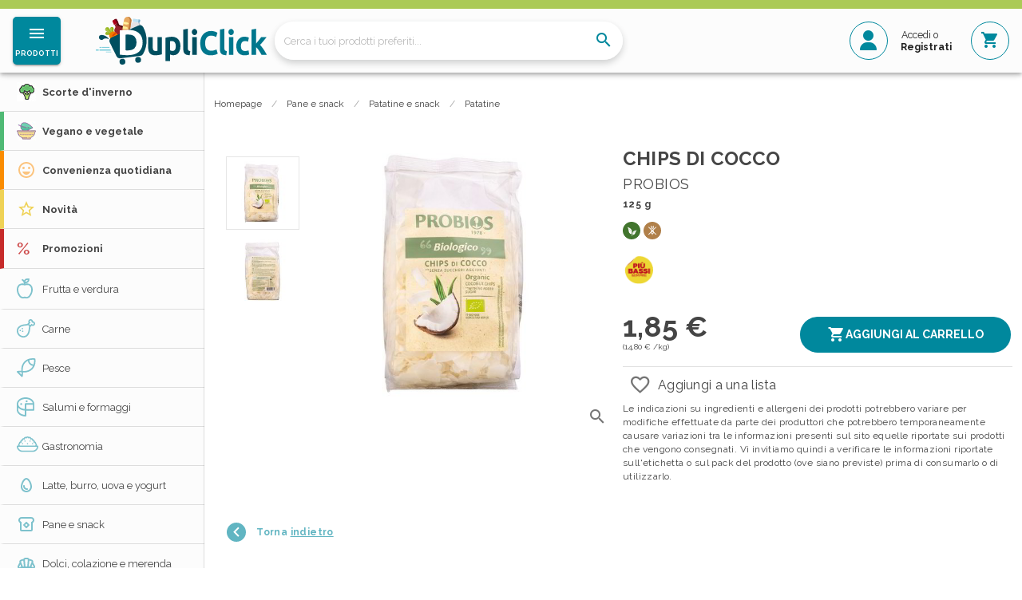

--- FILE ---
content_type: text/html
request_url: https://www.dupliclick.it/product/chips-di-cocco-probios
body_size: 4666
content:
<!DOCTYPE html><html lang="it"><head><script data-cookieconsent="ignore">window.dataLayer = window.dataLayer || [];
      function gtag() {
        dataLayer.push(arguments);
      }
      gtag("consent", "default", {
        ad_storage: "denied",
        analytics_storage: "denied",
        functionality_storage: "denied",
        personalization_storage: "denied",
        security_storage: "granted",
        wait_for_update: 2000
      });
      gtag("set", "ads_data_redaction", true);

      // Initialize the data layer for Google Tag Manager (this should mandatorily be done before the Cookie Solution is loaded)
      window.dataLayer = window.dataLayer || [];
      function gtag() {
        dataLayer.push(arguments);
      }
      // Default consent mode is "denied" for both ads and analytics, but delay for 2 seconds until the Cookie Solution is loaded
      gtag("consent", "default", {
        ad_storage: "denied",
        analytics_storage: "denied",
        wait_for_update: 2000 // milliseconds
      });
      // Improve ad click measurement quality (optional)
      gtag("set", "url_passthrough", true);
      // Further redact your ads data (optional)
      gtag("set", "ads_data_redaction", true);

      // Google Tag Manager
      (function(w, d, s, l, i) {
        w[l] = w[l] || [];
        w[l].push({
          "gtm.start": new Date().getTime(),
          event: "gtm.js"
        });
        var f = d.getElementsByTagName(s)[0],
          j = d.createElement(s),
          dl = l != "dataLayer" ? "&l=" + l : "";
        j.async = true;
        j.src = "https://www.googletagmanager.com/gtm.js?id=" + i + dl;
        f.parentNode.insertBefore(j, f);
      })(window, document, "script", "dataLayer", "GTM-TCW4D2X");</script><script>window.isIubendaEnabled = "true";

      if (window.isIubendaEnabled == "true") {
        var _iub = _iub || [];

        _iub.csConfiguration = {
          invalidateConsentWithoutLog: true,
          cookiePolicyInOtherWindow: true,
          askConsentAtCookiePolicyUpdate: true,
          consentOnScroll: false,
          consentOnContinuedBrowsing: false,
          perPurposeConsent: true,
          consentOnLinkAndButton: false,
          lang: "it",
          siteId: 2440550,
          enableTcf: true,
          floatingPreferencesButtonDisplay: false,
          googleAdditionalConsentMode: true,
          cookiePolicyId: 71427653,
          whitelabel: false,
          cookiePolicyUrl: "/page/cookie-policy/",
          callback: {
            onPreferenceExpressedOrNotNeeded: function(preference) {
              dataLayer.push({
                iubenda_ccpa_opted_out: _iub.cs.api.isCcpaOptedOut()
              });
              if (!preference) {
                window.dataLayer = window.dataLayer || [];
                dataLayer.push({ event: "iubenda_preference_not_needed" });
              } else {
                if (preference.consent === true) {
                  dataLayer.push({ event: "iubenda_consent_given" });
                } else if (preference.consent === false) {
                  dataLayer.push({ event: "iubenda_consent_rejected" });
                } else if (preference.purposes) {
                  for (var purposeId in preference.purposes) {
                    if (preference.purposes[purposeId]) {
                      dataLayer.push({
                        event: "iubenda_consent_given_purpose_" + purposeId
                      });
                    }
                  }
                }
              }
            }
          },
          banner: {
            closeButtonRejects: true,
            brandBackgroundColor: "var(--v-white-base)",
            brandTextColor: "var(--v-white-base)",
            acceptButtonDisplay: true,
            customizeButtonDisplay: true,
            acceptButtonColor: "var(--v-secondary-base)",
            acceptButtonCaptionColor: "#white",
            customizeButtonColor: "#DADADA",
            customizeButtonCaptionColor: "#4D4D4D",
            rejectButtonColor: "var(--v-error-base)",
            rejectButtonCaptionColor: "var(--v-white-base)",
            closeButtonDisplay: false,
            listPurposes: true,
            explicitWithdrawal: true,
            position: "float-bottom-right",
            backgroundOverlay: true,
            textColor: "var(--v-white-base)",
            backgroundColor: "var(--v-primary-base)",
            acceptButtonCaption: "Accetta tutto",
            content:
              '<div id="iubenda-cs-title">Informativa</div><div id="iubenda-cs-paragraph"><p class="iub-p">Utilizziamo i cookie, inclusi quelli di terze parti, per raccogliere informazioni sull’utilizzo dei nostri siti Web, come specificato nella <a href="/p/cookie-policy/" class="iubenda-cs-cookie-policy-lnk">cookie policy</a>.</p><p class="iub-p">I cookie sono utili per fornire agli utenti la migliore esperienza possibile, migliorare costantemente i nostri siti e fornire agli utenti offerte adatte ai loro interessi. Facendo clic sul pulsante "Accetta tutto", l’utente dichiara di accettare l’utilizzo dei cookie. In qualsiasi momento è possibile revocare il consenso, modificare le preferenze e ottenere informazioni dettagliate sull’utilizzo dei cookie facendo clic su "Scopri di più e personalizza". Chiudendo questa informativa con l’apposito tasto in alto a destra continui senza accettare.</p></div>'
          }
        };
      }</script><script src="https://cdn.iubenda.com/cs/iubenda_cs.js" charset="UTF-8" async></script><meta charset="utf-8"><meta http-equiv="X-UA-Compatible" content="IE=edge"><meta name="viewport" content="width=device-width,initial-scale=1,maximum-scale=1,minimum-scale=1,user-scalable=no,minimal-ui,viewport-fit=cover"><meta name="apple-mobile-web-app-capable" content="yes"><meta name="apple-mobile-web-app-status-bar-style" content="black"><link rel="icon" href="/favicon.ico"><title>dupliclick-spesa-online</title><script type="application/ld+json">{
        "@context": "https://schema.org",
        "@type": "Organization",
        "url": "https://www.dupliclick.it",
        "logo": "https://www.dupliclick.it/logo/duplicarclick-argentea.png"
      }</script><link href="/css/chunk-01edf789.8eb939ab.css" rel="prefetch"><link href="/css/chunk-032955e8.ad3988cc.css" rel="prefetch"><link href="/css/chunk-0635c3c8.b192c8cc.css" rel="prefetch"><link href="/css/chunk-087d2d30.519e3448.css" rel="prefetch"><link href="/css/chunk-08d2818d.1bb8431e.css" rel="prefetch"><link href="/css/chunk-0a045bad.3257276a.css" rel="prefetch"><link href="/css/chunk-10536058.17801402.css" rel="prefetch"><link href="/css/chunk-1413581e.2e6a9a1b.css" rel="prefetch"><link href="/css/chunk-189c0bcc.84f6bd5b.css" rel="prefetch"><link href="/css/chunk-18b36750.948a3324.css" rel="prefetch"><link href="/css/chunk-18e443d0.17801402.css" rel="prefetch"><link href="/css/chunk-2419f57c.1f320454.css" rel="prefetch"><link href="/css/chunk-2cf92b20.3ea97358.css" rel="prefetch"><link href="/css/chunk-2d28ca90.edb12bda.css" rel="prefetch"><link href="/css/chunk-2d4b6d46.9c10460f.css" rel="prefetch"><link href="/css/chunk-2fa2e1d3.17801402.css" rel="prefetch"><link href="/css/chunk-30f81c85.3bfae45a.css" rel="prefetch"><link href="/css/chunk-32abde00.16df51a3.css" rel="prefetch"><link href="/css/chunk-33842606.4a7e40bc.css" rel="prefetch"><link href="/css/chunk-36e13286.257f2b5a.css" rel="prefetch"><link href="/css/chunk-3719b168.4c822010.css" rel="prefetch"><link href="/css/chunk-3c179bcf.948a3324.css" rel="prefetch"><link href="/css/chunk-4178d182.519e3448.css" rel="prefetch"><link href="/css/chunk-433aa9f3.26da0a34.css" rel="prefetch"><link href="/css/chunk-447585a8.245c0968.css" rel="prefetch"><link href="/css/chunk-44ffc833.f8abf4eb.css" rel="prefetch"><link href="/css/chunk-461d87f8.4e36a942.css" rel="prefetch"><link href="/css/chunk-46600060.41796369.css" rel="prefetch"><link href="/css/chunk-4eb635e1.673a81e2.css" rel="prefetch"><link href="/css/chunk-501a87dd.75f74a25.css" rel="prefetch"><link href="/css/chunk-5050a619.084067c1.css" rel="prefetch"><link href="/css/chunk-51116d44.52863985.css" rel="prefetch"><link href="/css/chunk-54088968.41796369.css" rel="prefetch"><link href="/css/chunk-554a7d77.893aa1ef.css" rel="prefetch"><link href="/css/chunk-59e3b59a.78d11367.css" rel="prefetch"><link href="/css/chunk-5d203286.70e7b56a.css" rel="prefetch"><link href="/css/chunk-5d5abc8f.e6fcfeba.css" rel="prefetch"><link href="/css/chunk-5ed908bd.41796369.css" rel="prefetch"><link href="/css/chunk-600ab260.4e36a942.css" rel="prefetch"><link href="/css/chunk-614132e5.6dfc5890.css" rel="prefetch"><link href="/css/chunk-616b3549.7fcafa39.css" rel="prefetch"><link href="/css/chunk-6890c408.17801402.css" rel="prefetch"><link href="/css/chunk-695c32cc.41796369.css" rel="prefetch"><link href="/css/chunk-69da3f70.c29d2992.css" rel="prefetch"><link href="/css/chunk-6ad7b152.9fb531f0.css" rel="prefetch"><link href="/css/chunk-6b50b2d2.aecc2e0a.css" rel="prefetch"><link href="/css/chunk-6bd62304.d720194c.css" rel="prefetch"><link href="/css/chunk-6bf04b66.17801402.css" rel="prefetch"><link href="/css/chunk-6e2617b0.3bfae45a.css" rel="prefetch"><link href="/css/chunk-6e2e40a8.4b93a475.css" rel="prefetch"><link href="/css/chunk-6f7398d4.6df34d0f.css" rel="prefetch"><link href="/css/chunk-6fb6803a.3f0054ca.css" rel="prefetch"><link href="/css/chunk-744b6688.97cd039c.css" rel="prefetch"><link href="/css/chunk-754ec9ff.d6209e08.css" rel="prefetch"><link href="/css/chunk-767b9c49.1fa0b693.css" rel="prefetch"><link href="/css/chunk-77e1dbcc.41796369.css" rel="prefetch"><link href="/css/chunk-7a2f24be.948a3324.css" rel="prefetch"><link href="/css/chunk-7b52cd38.12592b15.css" rel="prefetch"><link href="/css/chunk-7bc434d4.4e36a942.css" rel="prefetch"><link href="/css/chunk-7ce9a9a9.6ea43b00.css" rel="prefetch"><link href="/css/chunk-7e8cd9b7.3f37bd46.css" rel="prefetch"><link href="/css/chunk-8468dcba.ff6a2033.css" rel="prefetch"><link href="/css/chunk-8654d124.9891ca3b.css" rel="prefetch"><link href="/css/chunk-9383e790.7e4c6cfe.css" rel="prefetch"><link href="/css/chunk-9e87fddc.cb0f37de.css" rel="prefetch"><link href="/css/chunk-a20cc31e.eb685e6f.css" rel="prefetch"><link href="/css/chunk-a28896a6.9c2cc420.css" rel="prefetch"><link href="/css/chunk-b994bca2.84b2e079.css" rel="prefetch"><link href="/css/chunk-ba3e843a.948a3324.css" rel="prefetch"><link href="/css/chunk-c70865f0.17801402.css" rel="prefetch"><link href="/css/chunk-e6779100.19117f5c.css" rel="prefetch"><link href="/css/chunk-e80b423e.9269f476.css" rel="prefetch"><link href="/css/chunk-ec11d8fa.59c25172.css" rel="prefetch"><link href="/css/chunk-f0c746c2.519e3448.css" rel="prefetch"><link href="/css/chunk-f3fb6ac6.17801402.css" rel="prefetch"><link href="/css/chunk-ff3d6422.d85e1a8e.css" rel="prefetch"><link href="/js/analyticsServiceImplementation0.85d16ac6.js" rel="prefetch"><link href="/js/analyticsServiceImplementation1.71d004f8.js" rel="prefetch"><link href="/js/analyticsServiceImplementation2.11a37d90.js" rel="prefetch"><link href="/js/analyticsServiceImplementation3.627f8c02.js" rel="prefetch"><link href="/js/analyticsServiceImplementation4.ecac365f.js" rel="prefetch"><link href="/js/analyticsServiceImplementation5.63f45cf5.js" rel="prefetch"><link href="/js/chunk-01edf789.82a1a5da.js" rel="prefetch"><link href="/js/chunk-0201687e.2de391f1.js" rel="prefetch"><link href="/js/chunk-032955e8.74447e86.js" rel="prefetch"><link href="/js/chunk-0635c3c8.4273b358.js" rel="prefetch"><link href="/js/chunk-087d2d30.2e9a8d71.js" rel="prefetch"><link href="/js/chunk-08d2818d.04b67f9e.js" rel="prefetch"><link href="/js/chunk-0a045bad.65f078ac.js" rel="prefetch"><link href="/js/chunk-10536058.a4e99ada.js" rel="prefetch"><link href="/js/chunk-1413581e.5bbf3f19.js" rel="prefetch"><link href="/js/chunk-189c0bcc.f347a5ed.js" rel="prefetch"><link href="/js/chunk-18b36750.3a22e66b.js" rel="prefetch"><link href="/js/chunk-18e443d0.b6160a16.js" rel="prefetch"><link href="/js/chunk-2419f57c.aa61548b.js" rel="prefetch"><link href="/js/chunk-2cf92b20.4c593b1d.js" rel="prefetch"><link href="/js/chunk-2d0b6783.dfb0eafa.js" rel="prefetch"><link href="/js/chunk-2d0e9bbb.119f7aeb.js" rel="prefetch"><link href="/js/chunk-2d0f1181.eefe298b.js" rel="prefetch"><link href="/js/chunk-2d20862f.aaa74032.js" rel="prefetch"><link href="/js/chunk-2d2086b7.ae9d29a3.js" rel="prefetch"><link href="/js/chunk-2d217e47.219902ec.js" rel="prefetch"><link href="/js/chunk-2d21da52.9c0fd78e.js" rel="prefetch"><link href="/js/chunk-2d28ca90.7b1bcfb0.js" rel="prefetch"><link href="/js/chunk-2d4b6d46.20ac8c30.js" rel="prefetch"><link href="/js/chunk-2fa2e1d3.cbee13b3.js" rel="prefetch"><link href="/js/chunk-30f81c85.b8acdfd6.js" rel="prefetch"><link href="/js/chunk-32abde00.b1643800.js" rel="prefetch"><link href="/js/chunk-33842606.fcd33cd8.js" rel="prefetch"><link href="/js/chunk-36e13286.f17e97a3.js" rel="prefetch"><link href="/js/chunk-3719b168.d8717fb3.js" rel="prefetch"><link href="/js/chunk-3c179bcf.9a953511.js" rel="prefetch"><link href="/js/chunk-40ebf64e.bed01a1e.js" rel="prefetch"><link href="/js/chunk-4178d182.05bdf89f.js" rel="prefetch"><link href="/js/chunk-433aa9f3.afc72342.js" rel="prefetch"><link href="/js/chunk-447585a8.760390fe.js" rel="prefetch"><link href="/js/chunk-44ffc833.3c7701f1.js" rel="prefetch"><link href="/js/chunk-461d87f8.019ca11f.js" rel="prefetch"><link href="/js/chunk-46600060.ccae6d1d.js" rel="prefetch"><link href="/js/chunk-46f23688.6fd743ca.js" rel="prefetch"><link href="/js/chunk-4eb635e1.c9fa1cb3.js" rel="prefetch"><link href="/js/chunk-501a87dd.ac27d1c3.js" rel="prefetch"><link href="/js/chunk-5050a619.eed56231.js" rel="prefetch"><link href="/js/chunk-51116d44.3bdaa41a.js" rel="prefetch"><link href="/js/chunk-53f789c0.8a107fcf.js" rel="prefetch"><link href="/js/chunk-54088968.85ffd685.js" rel="prefetch"><link href="/js/chunk-554a7d77.19e2e5af.js" rel="prefetch"><link href="/js/chunk-59e3b59a.4c50c129.js" rel="prefetch"><link href="/js/chunk-5d203286.845f0aa2.js" rel="prefetch"><link href="/js/chunk-5d5abc8f.71c7d481.js" rel="prefetch"><link href="/js/chunk-5ed908bd.36df2b68.js" rel="prefetch"><link href="/js/chunk-600ab260.1014e444.js" rel="prefetch"><link href="/js/chunk-6097261d.889c5155.js" rel="prefetch"><link href="/js/chunk-614132e5.479bd2d8.js" rel="prefetch"><link href="/js/chunk-616b3549.b13cdb5c.js" rel="prefetch"><link href="/js/chunk-6890c408.d19402bd.js" rel="prefetch"><link href="/js/chunk-695c32cc.82033b17.js" rel="prefetch"><link href="/js/chunk-69da3f70.f73398a0.js" rel="prefetch"><link href="/js/chunk-6ad7b152.093b01ca.js" rel="prefetch"><link href="/js/chunk-6b50b2d2.cd875e80.js" rel="prefetch"><link href="/js/chunk-6bd62304.4e714692.js" rel="prefetch"><link href="/js/chunk-6bf04b66.d1387803.js" rel="prefetch"><link href="/js/chunk-6e2617b0.62b3d303.js" rel="prefetch"><link href="/js/chunk-6e2e40a8.1aa89b88.js" rel="prefetch"><link href="/js/chunk-6f7398d4.3c80b0bd.js" rel="prefetch"><link href="/js/chunk-6fb6803a.a7e22bbb.js" rel="prefetch"><link href="/js/chunk-72dc2c82.6a0c2f1f.js" rel="prefetch"><link href="/js/chunk-744b6688.6ca447ab.js" rel="prefetch"><link href="/js/chunk-754ec9ff.f7e0274b.js" rel="prefetch"><link href="/js/chunk-767b9c49.a4f4488d.js" rel="prefetch"><link href="/js/chunk-77e1dbcc.70b94935.js" rel="prefetch"><link href="/js/chunk-7a2f24be.5903185d.js" rel="prefetch"><link href="/js/chunk-7b52cd38.6bdc2076.js" rel="prefetch"><link href="/js/chunk-7bc434d4.546c0c40.js" rel="prefetch"><link href="/js/chunk-7ce9a9a9.7b9cabfb.js" rel="prefetch"><link href="/js/chunk-7e8cd9b7.f9819692.js" rel="prefetch"><link href="/js/chunk-8468dcba.2a52621d.js" rel="prefetch"><link href="/js/chunk-8654d124.af2b1c6c.js" rel="prefetch"><link href="/js/chunk-8bd61734.aad861cd.js" rel="prefetch"><link href="/js/chunk-9383e790.b399c6c0.js" rel="prefetch"><link href="/js/chunk-9e87fddc.f3407c77.js" rel="prefetch"><link href="/js/chunk-a20cc31e.6e923626.js" rel="prefetch"><link href="/js/chunk-a28896a6.e8db69d5.js" rel="prefetch"><link href="/js/chunk-b994bca2.d05d4f32.js" rel="prefetch"><link href="/js/chunk-ba3e843a.f72f4551.js" rel="prefetch"><link href="/js/chunk-c70865f0.30dc8be9.js" rel="prefetch"><link href="/js/chunk-e1735dae.c7ca06aa.js" rel="prefetch"><link href="/js/chunk-e6779100.d3bb419b.js" rel="prefetch"><link href="/js/chunk-e75ed654.9b436033.js" rel="prefetch"><link href="/js/chunk-e80b423e.e8cd5224.js" rel="prefetch"><link href="/js/chunk-ec11d8fa.78a2816b.js" rel="prefetch"><link href="/js/chunk-f0c746c2.20f069ca.js" rel="prefetch"><link href="/js/chunk-f3fb6ac6.ad88984b.js" rel="prefetch"><link href="/js/chunk-ff3d6422.58adccac.js" rel="prefetch"><link href="/css/app.187b93c1.css" rel="preload" as="style"><link href="/css/chunk-vendors.e1ab4918.css" rel="preload" as="style"><link href="/js/app.95cc851a.js" rel="preload" as="script"><link href="/js/chunk-vendors.46c9adb6.js" rel="preload" as="script"><link href="/css/chunk-vendors.e1ab4918.css" rel="stylesheet"><link href="/css/app.187b93c1.css" rel="stylesheet"></head><body><noscript><strong>Siamo spiacenti ma dupliclick-spesa-online non funziona correttamente senza Javascript. La preghiamo di abilitare javascript per continuare.</strong></noscript><!--[if lte IE 11]>
      <p class="browsehappy">
        Stai utilizzando un browser troppo vecchio. Per continuare la
        navigazione puoi
        <a href="http://browsehappy.com/">aggiornare il tuo browser</a>.
      </p>
    <![endif]--><link rel="stylesheet" href="/p/wp-content/themes/duplicarDrive/styles-common.css"><div id="app"></div><script src="/js/chunk-vendors.46c9adb6.js"></script><script src="/js/app.95cc851a.js"></script></body></html>

--- FILE ---
content_type: text/html; charset=utf-8
request_url: https://www.google.com/recaptcha/api2/anchor?ar=1&k=6Le72AoqAAAAABOBGLRCKDf3bRAkC8OY5IakP1S-&co=aHR0cHM6Ly93d3cuZHVwbGljbGljay5pdDo0NDM.&hl=en&v=N67nZn4AqZkNcbeMu4prBgzg&size=invisible&anchor-ms=20000&execute-ms=30000&cb=ie0cbcv2h7h
body_size: 48592
content:
<!DOCTYPE HTML><html dir="ltr" lang="en"><head><meta http-equiv="Content-Type" content="text/html; charset=UTF-8">
<meta http-equiv="X-UA-Compatible" content="IE=edge">
<title>reCAPTCHA</title>
<style type="text/css">
/* cyrillic-ext */
@font-face {
  font-family: 'Roboto';
  font-style: normal;
  font-weight: 400;
  font-stretch: 100%;
  src: url(//fonts.gstatic.com/s/roboto/v48/KFO7CnqEu92Fr1ME7kSn66aGLdTylUAMa3GUBHMdazTgWw.woff2) format('woff2');
  unicode-range: U+0460-052F, U+1C80-1C8A, U+20B4, U+2DE0-2DFF, U+A640-A69F, U+FE2E-FE2F;
}
/* cyrillic */
@font-face {
  font-family: 'Roboto';
  font-style: normal;
  font-weight: 400;
  font-stretch: 100%;
  src: url(//fonts.gstatic.com/s/roboto/v48/KFO7CnqEu92Fr1ME7kSn66aGLdTylUAMa3iUBHMdazTgWw.woff2) format('woff2');
  unicode-range: U+0301, U+0400-045F, U+0490-0491, U+04B0-04B1, U+2116;
}
/* greek-ext */
@font-face {
  font-family: 'Roboto';
  font-style: normal;
  font-weight: 400;
  font-stretch: 100%;
  src: url(//fonts.gstatic.com/s/roboto/v48/KFO7CnqEu92Fr1ME7kSn66aGLdTylUAMa3CUBHMdazTgWw.woff2) format('woff2');
  unicode-range: U+1F00-1FFF;
}
/* greek */
@font-face {
  font-family: 'Roboto';
  font-style: normal;
  font-weight: 400;
  font-stretch: 100%;
  src: url(//fonts.gstatic.com/s/roboto/v48/KFO7CnqEu92Fr1ME7kSn66aGLdTylUAMa3-UBHMdazTgWw.woff2) format('woff2');
  unicode-range: U+0370-0377, U+037A-037F, U+0384-038A, U+038C, U+038E-03A1, U+03A3-03FF;
}
/* math */
@font-face {
  font-family: 'Roboto';
  font-style: normal;
  font-weight: 400;
  font-stretch: 100%;
  src: url(//fonts.gstatic.com/s/roboto/v48/KFO7CnqEu92Fr1ME7kSn66aGLdTylUAMawCUBHMdazTgWw.woff2) format('woff2');
  unicode-range: U+0302-0303, U+0305, U+0307-0308, U+0310, U+0312, U+0315, U+031A, U+0326-0327, U+032C, U+032F-0330, U+0332-0333, U+0338, U+033A, U+0346, U+034D, U+0391-03A1, U+03A3-03A9, U+03B1-03C9, U+03D1, U+03D5-03D6, U+03F0-03F1, U+03F4-03F5, U+2016-2017, U+2034-2038, U+203C, U+2040, U+2043, U+2047, U+2050, U+2057, U+205F, U+2070-2071, U+2074-208E, U+2090-209C, U+20D0-20DC, U+20E1, U+20E5-20EF, U+2100-2112, U+2114-2115, U+2117-2121, U+2123-214F, U+2190, U+2192, U+2194-21AE, U+21B0-21E5, U+21F1-21F2, U+21F4-2211, U+2213-2214, U+2216-22FF, U+2308-230B, U+2310, U+2319, U+231C-2321, U+2336-237A, U+237C, U+2395, U+239B-23B7, U+23D0, U+23DC-23E1, U+2474-2475, U+25AF, U+25B3, U+25B7, U+25BD, U+25C1, U+25CA, U+25CC, U+25FB, U+266D-266F, U+27C0-27FF, U+2900-2AFF, U+2B0E-2B11, U+2B30-2B4C, U+2BFE, U+3030, U+FF5B, U+FF5D, U+1D400-1D7FF, U+1EE00-1EEFF;
}
/* symbols */
@font-face {
  font-family: 'Roboto';
  font-style: normal;
  font-weight: 400;
  font-stretch: 100%;
  src: url(//fonts.gstatic.com/s/roboto/v48/KFO7CnqEu92Fr1ME7kSn66aGLdTylUAMaxKUBHMdazTgWw.woff2) format('woff2');
  unicode-range: U+0001-000C, U+000E-001F, U+007F-009F, U+20DD-20E0, U+20E2-20E4, U+2150-218F, U+2190, U+2192, U+2194-2199, U+21AF, U+21E6-21F0, U+21F3, U+2218-2219, U+2299, U+22C4-22C6, U+2300-243F, U+2440-244A, U+2460-24FF, U+25A0-27BF, U+2800-28FF, U+2921-2922, U+2981, U+29BF, U+29EB, U+2B00-2BFF, U+4DC0-4DFF, U+FFF9-FFFB, U+10140-1018E, U+10190-1019C, U+101A0, U+101D0-101FD, U+102E0-102FB, U+10E60-10E7E, U+1D2C0-1D2D3, U+1D2E0-1D37F, U+1F000-1F0FF, U+1F100-1F1AD, U+1F1E6-1F1FF, U+1F30D-1F30F, U+1F315, U+1F31C, U+1F31E, U+1F320-1F32C, U+1F336, U+1F378, U+1F37D, U+1F382, U+1F393-1F39F, U+1F3A7-1F3A8, U+1F3AC-1F3AF, U+1F3C2, U+1F3C4-1F3C6, U+1F3CA-1F3CE, U+1F3D4-1F3E0, U+1F3ED, U+1F3F1-1F3F3, U+1F3F5-1F3F7, U+1F408, U+1F415, U+1F41F, U+1F426, U+1F43F, U+1F441-1F442, U+1F444, U+1F446-1F449, U+1F44C-1F44E, U+1F453, U+1F46A, U+1F47D, U+1F4A3, U+1F4B0, U+1F4B3, U+1F4B9, U+1F4BB, U+1F4BF, U+1F4C8-1F4CB, U+1F4D6, U+1F4DA, U+1F4DF, U+1F4E3-1F4E6, U+1F4EA-1F4ED, U+1F4F7, U+1F4F9-1F4FB, U+1F4FD-1F4FE, U+1F503, U+1F507-1F50B, U+1F50D, U+1F512-1F513, U+1F53E-1F54A, U+1F54F-1F5FA, U+1F610, U+1F650-1F67F, U+1F687, U+1F68D, U+1F691, U+1F694, U+1F698, U+1F6AD, U+1F6B2, U+1F6B9-1F6BA, U+1F6BC, U+1F6C6-1F6CF, U+1F6D3-1F6D7, U+1F6E0-1F6EA, U+1F6F0-1F6F3, U+1F6F7-1F6FC, U+1F700-1F7FF, U+1F800-1F80B, U+1F810-1F847, U+1F850-1F859, U+1F860-1F887, U+1F890-1F8AD, U+1F8B0-1F8BB, U+1F8C0-1F8C1, U+1F900-1F90B, U+1F93B, U+1F946, U+1F984, U+1F996, U+1F9E9, U+1FA00-1FA6F, U+1FA70-1FA7C, U+1FA80-1FA89, U+1FA8F-1FAC6, U+1FACE-1FADC, U+1FADF-1FAE9, U+1FAF0-1FAF8, U+1FB00-1FBFF;
}
/* vietnamese */
@font-face {
  font-family: 'Roboto';
  font-style: normal;
  font-weight: 400;
  font-stretch: 100%;
  src: url(//fonts.gstatic.com/s/roboto/v48/KFO7CnqEu92Fr1ME7kSn66aGLdTylUAMa3OUBHMdazTgWw.woff2) format('woff2');
  unicode-range: U+0102-0103, U+0110-0111, U+0128-0129, U+0168-0169, U+01A0-01A1, U+01AF-01B0, U+0300-0301, U+0303-0304, U+0308-0309, U+0323, U+0329, U+1EA0-1EF9, U+20AB;
}
/* latin-ext */
@font-face {
  font-family: 'Roboto';
  font-style: normal;
  font-weight: 400;
  font-stretch: 100%;
  src: url(//fonts.gstatic.com/s/roboto/v48/KFO7CnqEu92Fr1ME7kSn66aGLdTylUAMa3KUBHMdazTgWw.woff2) format('woff2');
  unicode-range: U+0100-02BA, U+02BD-02C5, U+02C7-02CC, U+02CE-02D7, U+02DD-02FF, U+0304, U+0308, U+0329, U+1D00-1DBF, U+1E00-1E9F, U+1EF2-1EFF, U+2020, U+20A0-20AB, U+20AD-20C0, U+2113, U+2C60-2C7F, U+A720-A7FF;
}
/* latin */
@font-face {
  font-family: 'Roboto';
  font-style: normal;
  font-weight: 400;
  font-stretch: 100%;
  src: url(//fonts.gstatic.com/s/roboto/v48/KFO7CnqEu92Fr1ME7kSn66aGLdTylUAMa3yUBHMdazQ.woff2) format('woff2');
  unicode-range: U+0000-00FF, U+0131, U+0152-0153, U+02BB-02BC, U+02C6, U+02DA, U+02DC, U+0304, U+0308, U+0329, U+2000-206F, U+20AC, U+2122, U+2191, U+2193, U+2212, U+2215, U+FEFF, U+FFFD;
}
/* cyrillic-ext */
@font-face {
  font-family: 'Roboto';
  font-style: normal;
  font-weight: 500;
  font-stretch: 100%;
  src: url(//fonts.gstatic.com/s/roboto/v48/KFO7CnqEu92Fr1ME7kSn66aGLdTylUAMa3GUBHMdazTgWw.woff2) format('woff2');
  unicode-range: U+0460-052F, U+1C80-1C8A, U+20B4, U+2DE0-2DFF, U+A640-A69F, U+FE2E-FE2F;
}
/* cyrillic */
@font-face {
  font-family: 'Roboto';
  font-style: normal;
  font-weight: 500;
  font-stretch: 100%;
  src: url(//fonts.gstatic.com/s/roboto/v48/KFO7CnqEu92Fr1ME7kSn66aGLdTylUAMa3iUBHMdazTgWw.woff2) format('woff2');
  unicode-range: U+0301, U+0400-045F, U+0490-0491, U+04B0-04B1, U+2116;
}
/* greek-ext */
@font-face {
  font-family: 'Roboto';
  font-style: normal;
  font-weight: 500;
  font-stretch: 100%;
  src: url(//fonts.gstatic.com/s/roboto/v48/KFO7CnqEu92Fr1ME7kSn66aGLdTylUAMa3CUBHMdazTgWw.woff2) format('woff2');
  unicode-range: U+1F00-1FFF;
}
/* greek */
@font-face {
  font-family: 'Roboto';
  font-style: normal;
  font-weight: 500;
  font-stretch: 100%;
  src: url(//fonts.gstatic.com/s/roboto/v48/KFO7CnqEu92Fr1ME7kSn66aGLdTylUAMa3-UBHMdazTgWw.woff2) format('woff2');
  unicode-range: U+0370-0377, U+037A-037F, U+0384-038A, U+038C, U+038E-03A1, U+03A3-03FF;
}
/* math */
@font-face {
  font-family: 'Roboto';
  font-style: normal;
  font-weight: 500;
  font-stretch: 100%;
  src: url(//fonts.gstatic.com/s/roboto/v48/KFO7CnqEu92Fr1ME7kSn66aGLdTylUAMawCUBHMdazTgWw.woff2) format('woff2');
  unicode-range: U+0302-0303, U+0305, U+0307-0308, U+0310, U+0312, U+0315, U+031A, U+0326-0327, U+032C, U+032F-0330, U+0332-0333, U+0338, U+033A, U+0346, U+034D, U+0391-03A1, U+03A3-03A9, U+03B1-03C9, U+03D1, U+03D5-03D6, U+03F0-03F1, U+03F4-03F5, U+2016-2017, U+2034-2038, U+203C, U+2040, U+2043, U+2047, U+2050, U+2057, U+205F, U+2070-2071, U+2074-208E, U+2090-209C, U+20D0-20DC, U+20E1, U+20E5-20EF, U+2100-2112, U+2114-2115, U+2117-2121, U+2123-214F, U+2190, U+2192, U+2194-21AE, U+21B0-21E5, U+21F1-21F2, U+21F4-2211, U+2213-2214, U+2216-22FF, U+2308-230B, U+2310, U+2319, U+231C-2321, U+2336-237A, U+237C, U+2395, U+239B-23B7, U+23D0, U+23DC-23E1, U+2474-2475, U+25AF, U+25B3, U+25B7, U+25BD, U+25C1, U+25CA, U+25CC, U+25FB, U+266D-266F, U+27C0-27FF, U+2900-2AFF, U+2B0E-2B11, U+2B30-2B4C, U+2BFE, U+3030, U+FF5B, U+FF5D, U+1D400-1D7FF, U+1EE00-1EEFF;
}
/* symbols */
@font-face {
  font-family: 'Roboto';
  font-style: normal;
  font-weight: 500;
  font-stretch: 100%;
  src: url(//fonts.gstatic.com/s/roboto/v48/KFO7CnqEu92Fr1ME7kSn66aGLdTylUAMaxKUBHMdazTgWw.woff2) format('woff2');
  unicode-range: U+0001-000C, U+000E-001F, U+007F-009F, U+20DD-20E0, U+20E2-20E4, U+2150-218F, U+2190, U+2192, U+2194-2199, U+21AF, U+21E6-21F0, U+21F3, U+2218-2219, U+2299, U+22C4-22C6, U+2300-243F, U+2440-244A, U+2460-24FF, U+25A0-27BF, U+2800-28FF, U+2921-2922, U+2981, U+29BF, U+29EB, U+2B00-2BFF, U+4DC0-4DFF, U+FFF9-FFFB, U+10140-1018E, U+10190-1019C, U+101A0, U+101D0-101FD, U+102E0-102FB, U+10E60-10E7E, U+1D2C0-1D2D3, U+1D2E0-1D37F, U+1F000-1F0FF, U+1F100-1F1AD, U+1F1E6-1F1FF, U+1F30D-1F30F, U+1F315, U+1F31C, U+1F31E, U+1F320-1F32C, U+1F336, U+1F378, U+1F37D, U+1F382, U+1F393-1F39F, U+1F3A7-1F3A8, U+1F3AC-1F3AF, U+1F3C2, U+1F3C4-1F3C6, U+1F3CA-1F3CE, U+1F3D4-1F3E0, U+1F3ED, U+1F3F1-1F3F3, U+1F3F5-1F3F7, U+1F408, U+1F415, U+1F41F, U+1F426, U+1F43F, U+1F441-1F442, U+1F444, U+1F446-1F449, U+1F44C-1F44E, U+1F453, U+1F46A, U+1F47D, U+1F4A3, U+1F4B0, U+1F4B3, U+1F4B9, U+1F4BB, U+1F4BF, U+1F4C8-1F4CB, U+1F4D6, U+1F4DA, U+1F4DF, U+1F4E3-1F4E6, U+1F4EA-1F4ED, U+1F4F7, U+1F4F9-1F4FB, U+1F4FD-1F4FE, U+1F503, U+1F507-1F50B, U+1F50D, U+1F512-1F513, U+1F53E-1F54A, U+1F54F-1F5FA, U+1F610, U+1F650-1F67F, U+1F687, U+1F68D, U+1F691, U+1F694, U+1F698, U+1F6AD, U+1F6B2, U+1F6B9-1F6BA, U+1F6BC, U+1F6C6-1F6CF, U+1F6D3-1F6D7, U+1F6E0-1F6EA, U+1F6F0-1F6F3, U+1F6F7-1F6FC, U+1F700-1F7FF, U+1F800-1F80B, U+1F810-1F847, U+1F850-1F859, U+1F860-1F887, U+1F890-1F8AD, U+1F8B0-1F8BB, U+1F8C0-1F8C1, U+1F900-1F90B, U+1F93B, U+1F946, U+1F984, U+1F996, U+1F9E9, U+1FA00-1FA6F, U+1FA70-1FA7C, U+1FA80-1FA89, U+1FA8F-1FAC6, U+1FACE-1FADC, U+1FADF-1FAE9, U+1FAF0-1FAF8, U+1FB00-1FBFF;
}
/* vietnamese */
@font-face {
  font-family: 'Roboto';
  font-style: normal;
  font-weight: 500;
  font-stretch: 100%;
  src: url(//fonts.gstatic.com/s/roboto/v48/KFO7CnqEu92Fr1ME7kSn66aGLdTylUAMa3OUBHMdazTgWw.woff2) format('woff2');
  unicode-range: U+0102-0103, U+0110-0111, U+0128-0129, U+0168-0169, U+01A0-01A1, U+01AF-01B0, U+0300-0301, U+0303-0304, U+0308-0309, U+0323, U+0329, U+1EA0-1EF9, U+20AB;
}
/* latin-ext */
@font-face {
  font-family: 'Roboto';
  font-style: normal;
  font-weight: 500;
  font-stretch: 100%;
  src: url(//fonts.gstatic.com/s/roboto/v48/KFO7CnqEu92Fr1ME7kSn66aGLdTylUAMa3KUBHMdazTgWw.woff2) format('woff2');
  unicode-range: U+0100-02BA, U+02BD-02C5, U+02C7-02CC, U+02CE-02D7, U+02DD-02FF, U+0304, U+0308, U+0329, U+1D00-1DBF, U+1E00-1E9F, U+1EF2-1EFF, U+2020, U+20A0-20AB, U+20AD-20C0, U+2113, U+2C60-2C7F, U+A720-A7FF;
}
/* latin */
@font-face {
  font-family: 'Roboto';
  font-style: normal;
  font-weight: 500;
  font-stretch: 100%;
  src: url(//fonts.gstatic.com/s/roboto/v48/KFO7CnqEu92Fr1ME7kSn66aGLdTylUAMa3yUBHMdazQ.woff2) format('woff2');
  unicode-range: U+0000-00FF, U+0131, U+0152-0153, U+02BB-02BC, U+02C6, U+02DA, U+02DC, U+0304, U+0308, U+0329, U+2000-206F, U+20AC, U+2122, U+2191, U+2193, U+2212, U+2215, U+FEFF, U+FFFD;
}
/* cyrillic-ext */
@font-face {
  font-family: 'Roboto';
  font-style: normal;
  font-weight: 900;
  font-stretch: 100%;
  src: url(//fonts.gstatic.com/s/roboto/v48/KFO7CnqEu92Fr1ME7kSn66aGLdTylUAMa3GUBHMdazTgWw.woff2) format('woff2');
  unicode-range: U+0460-052F, U+1C80-1C8A, U+20B4, U+2DE0-2DFF, U+A640-A69F, U+FE2E-FE2F;
}
/* cyrillic */
@font-face {
  font-family: 'Roboto';
  font-style: normal;
  font-weight: 900;
  font-stretch: 100%;
  src: url(//fonts.gstatic.com/s/roboto/v48/KFO7CnqEu92Fr1ME7kSn66aGLdTylUAMa3iUBHMdazTgWw.woff2) format('woff2');
  unicode-range: U+0301, U+0400-045F, U+0490-0491, U+04B0-04B1, U+2116;
}
/* greek-ext */
@font-face {
  font-family: 'Roboto';
  font-style: normal;
  font-weight: 900;
  font-stretch: 100%;
  src: url(//fonts.gstatic.com/s/roboto/v48/KFO7CnqEu92Fr1ME7kSn66aGLdTylUAMa3CUBHMdazTgWw.woff2) format('woff2');
  unicode-range: U+1F00-1FFF;
}
/* greek */
@font-face {
  font-family: 'Roboto';
  font-style: normal;
  font-weight: 900;
  font-stretch: 100%;
  src: url(//fonts.gstatic.com/s/roboto/v48/KFO7CnqEu92Fr1ME7kSn66aGLdTylUAMa3-UBHMdazTgWw.woff2) format('woff2');
  unicode-range: U+0370-0377, U+037A-037F, U+0384-038A, U+038C, U+038E-03A1, U+03A3-03FF;
}
/* math */
@font-face {
  font-family: 'Roboto';
  font-style: normal;
  font-weight: 900;
  font-stretch: 100%;
  src: url(//fonts.gstatic.com/s/roboto/v48/KFO7CnqEu92Fr1ME7kSn66aGLdTylUAMawCUBHMdazTgWw.woff2) format('woff2');
  unicode-range: U+0302-0303, U+0305, U+0307-0308, U+0310, U+0312, U+0315, U+031A, U+0326-0327, U+032C, U+032F-0330, U+0332-0333, U+0338, U+033A, U+0346, U+034D, U+0391-03A1, U+03A3-03A9, U+03B1-03C9, U+03D1, U+03D5-03D6, U+03F0-03F1, U+03F4-03F5, U+2016-2017, U+2034-2038, U+203C, U+2040, U+2043, U+2047, U+2050, U+2057, U+205F, U+2070-2071, U+2074-208E, U+2090-209C, U+20D0-20DC, U+20E1, U+20E5-20EF, U+2100-2112, U+2114-2115, U+2117-2121, U+2123-214F, U+2190, U+2192, U+2194-21AE, U+21B0-21E5, U+21F1-21F2, U+21F4-2211, U+2213-2214, U+2216-22FF, U+2308-230B, U+2310, U+2319, U+231C-2321, U+2336-237A, U+237C, U+2395, U+239B-23B7, U+23D0, U+23DC-23E1, U+2474-2475, U+25AF, U+25B3, U+25B7, U+25BD, U+25C1, U+25CA, U+25CC, U+25FB, U+266D-266F, U+27C0-27FF, U+2900-2AFF, U+2B0E-2B11, U+2B30-2B4C, U+2BFE, U+3030, U+FF5B, U+FF5D, U+1D400-1D7FF, U+1EE00-1EEFF;
}
/* symbols */
@font-face {
  font-family: 'Roboto';
  font-style: normal;
  font-weight: 900;
  font-stretch: 100%;
  src: url(//fonts.gstatic.com/s/roboto/v48/KFO7CnqEu92Fr1ME7kSn66aGLdTylUAMaxKUBHMdazTgWw.woff2) format('woff2');
  unicode-range: U+0001-000C, U+000E-001F, U+007F-009F, U+20DD-20E0, U+20E2-20E4, U+2150-218F, U+2190, U+2192, U+2194-2199, U+21AF, U+21E6-21F0, U+21F3, U+2218-2219, U+2299, U+22C4-22C6, U+2300-243F, U+2440-244A, U+2460-24FF, U+25A0-27BF, U+2800-28FF, U+2921-2922, U+2981, U+29BF, U+29EB, U+2B00-2BFF, U+4DC0-4DFF, U+FFF9-FFFB, U+10140-1018E, U+10190-1019C, U+101A0, U+101D0-101FD, U+102E0-102FB, U+10E60-10E7E, U+1D2C0-1D2D3, U+1D2E0-1D37F, U+1F000-1F0FF, U+1F100-1F1AD, U+1F1E6-1F1FF, U+1F30D-1F30F, U+1F315, U+1F31C, U+1F31E, U+1F320-1F32C, U+1F336, U+1F378, U+1F37D, U+1F382, U+1F393-1F39F, U+1F3A7-1F3A8, U+1F3AC-1F3AF, U+1F3C2, U+1F3C4-1F3C6, U+1F3CA-1F3CE, U+1F3D4-1F3E0, U+1F3ED, U+1F3F1-1F3F3, U+1F3F5-1F3F7, U+1F408, U+1F415, U+1F41F, U+1F426, U+1F43F, U+1F441-1F442, U+1F444, U+1F446-1F449, U+1F44C-1F44E, U+1F453, U+1F46A, U+1F47D, U+1F4A3, U+1F4B0, U+1F4B3, U+1F4B9, U+1F4BB, U+1F4BF, U+1F4C8-1F4CB, U+1F4D6, U+1F4DA, U+1F4DF, U+1F4E3-1F4E6, U+1F4EA-1F4ED, U+1F4F7, U+1F4F9-1F4FB, U+1F4FD-1F4FE, U+1F503, U+1F507-1F50B, U+1F50D, U+1F512-1F513, U+1F53E-1F54A, U+1F54F-1F5FA, U+1F610, U+1F650-1F67F, U+1F687, U+1F68D, U+1F691, U+1F694, U+1F698, U+1F6AD, U+1F6B2, U+1F6B9-1F6BA, U+1F6BC, U+1F6C6-1F6CF, U+1F6D3-1F6D7, U+1F6E0-1F6EA, U+1F6F0-1F6F3, U+1F6F7-1F6FC, U+1F700-1F7FF, U+1F800-1F80B, U+1F810-1F847, U+1F850-1F859, U+1F860-1F887, U+1F890-1F8AD, U+1F8B0-1F8BB, U+1F8C0-1F8C1, U+1F900-1F90B, U+1F93B, U+1F946, U+1F984, U+1F996, U+1F9E9, U+1FA00-1FA6F, U+1FA70-1FA7C, U+1FA80-1FA89, U+1FA8F-1FAC6, U+1FACE-1FADC, U+1FADF-1FAE9, U+1FAF0-1FAF8, U+1FB00-1FBFF;
}
/* vietnamese */
@font-face {
  font-family: 'Roboto';
  font-style: normal;
  font-weight: 900;
  font-stretch: 100%;
  src: url(//fonts.gstatic.com/s/roboto/v48/KFO7CnqEu92Fr1ME7kSn66aGLdTylUAMa3OUBHMdazTgWw.woff2) format('woff2');
  unicode-range: U+0102-0103, U+0110-0111, U+0128-0129, U+0168-0169, U+01A0-01A1, U+01AF-01B0, U+0300-0301, U+0303-0304, U+0308-0309, U+0323, U+0329, U+1EA0-1EF9, U+20AB;
}
/* latin-ext */
@font-face {
  font-family: 'Roboto';
  font-style: normal;
  font-weight: 900;
  font-stretch: 100%;
  src: url(//fonts.gstatic.com/s/roboto/v48/KFO7CnqEu92Fr1ME7kSn66aGLdTylUAMa3KUBHMdazTgWw.woff2) format('woff2');
  unicode-range: U+0100-02BA, U+02BD-02C5, U+02C7-02CC, U+02CE-02D7, U+02DD-02FF, U+0304, U+0308, U+0329, U+1D00-1DBF, U+1E00-1E9F, U+1EF2-1EFF, U+2020, U+20A0-20AB, U+20AD-20C0, U+2113, U+2C60-2C7F, U+A720-A7FF;
}
/* latin */
@font-face {
  font-family: 'Roboto';
  font-style: normal;
  font-weight: 900;
  font-stretch: 100%;
  src: url(//fonts.gstatic.com/s/roboto/v48/KFO7CnqEu92Fr1ME7kSn66aGLdTylUAMa3yUBHMdazQ.woff2) format('woff2');
  unicode-range: U+0000-00FF, U+0131, U+0152-0153, U+02BB-02BC, U+02C6, U+02DA, U+02DC, U+0304, U+0308, U+0329, U+2000-206F, U+20AC, U+2122, U+2191, U+2193, U+2212, U+2215, U+FEFF, U+FFFD;
}

</style>
<link rel="stylesheet" type="text/css" href="https://www.gstatic.com/recaptcha/releases/N67nZn4AqZkNcbeMu4prBgzg/styles__ltr.css">
<script nonce="x7Tl36Xnrox0cFzobBFlxg" type="text/javascript">window['__recaptcha_api'] = 'https://www.google.com/recaptcha/api2/';</script>
<script type="text/javascript" src="https://www.gstatic.com/recaptcha/releases/N67nZn4AqZkNcbeMu4prBgzg/recaptcha__en.js" nonce="x7Tl36Xnrox0cFzobBFlxg">
      
    </script></head>
<body><div id="rc-anchor-alert" class="rc-anchor-alert"></div>
<input type="hidden" id="recaptcha-token" value="[base64]">
<script type="text/javascript" nonce="x7Tl36Xnrox0cFzobBFlxg">
      recaptcha.anchor.Main.init("[\x22ainput\x22,[\x22bgdata\x22,\x22\x22,\[base64]/[base64]/[base64]/[base64]/[base64]/UltsKytdPUU6KEU8MjA0OD9SW2wrK109RT4+NnwxOTI6KChFJjY0NTEyKT09NTUyOTYmJk0rMTxjLmxlbmd0aCYmKGMuY2hhckNvZGVBdChNKzEpJjY0NTEyKT09NTYzMjA/[base64]/[base64]/[base64]/[base64]/[base64]/[base64]/[base64]\x22,\[base64]\\u003d\\u003d\x22,\[base64]/b3DDshHDlMOICB9Tw5vCuWFCwrsCSMKmPsOXbgh0wqR5YsKVBnoDwrkpwqnDncKlKsOcYwnCgiDCiV/DlVDDgcOCw5LDm8OFwrFYI8OHLg1deF8EJhnCnn7ClzHCmX/Dr2AKDcKoAMKRwpvCrwPDrXTDmcKDSj7DssK1LcO2woTDmsKwbsOnDcKmw7wxIUkWw7PDinfCucKBw6DCnxbCqGbDhQpWw7HCu8OLwp4JdMKyw6nCrTvDvsOHLgjDh8OrwqQsYgdBHcKfLVNuw5d/[base64]/CtAwlwq0KMVPDiwfDj8OTw7AhJ8OPasOpwpMVXCTDoMKBwrnDr8KPw67CisKhYTLCjsKvBcKlw7owZldLJxTCgsKyw4DDlsKLwrzDnyt/J21JSyvCjcKLRcOkfsK4w7DDqsOiwrVBRcO2dcKWw4bDvsOVwoDClyQNMcK3PgsUAMKhw6sWRcK3SMKPw7/CicKgRx1nKGbDmcOvZcKWHUktW0PDoMOuGURtIGstwrlyw4M3L8OOwopKw4/DsSlGenzCusKAw6E/[base64]/[base64]/[base64]/CoMOrBnfDqMObw5nChnNZPsO6W1PDvsK6ccOlTMKsw701wrdLworCosKVwq/Cj8K6wqoHw5DCh8KuwpXDs0TDkmFEOnVkWTxEw5R2J8O5woldwqXDiF8IDHjChlMLw7s7wphpw7PDkCnCim4Ew4LCqmswwq7DkjzDrXhGwqtBw6MDw64LOHLCpsKwQ8OnwoHClcOGwr9Pwo1uahckdRVgfg7DtgEGJcOPw7LCniAvAg/DqS8gXcKow63DhsKYSsOEw7tPw6Uhwp7Dlipiw45keRJ3DxpYN8KDN8OSwqBkwqjDqMK/wr1nDsKnw75gKMO3wrQJOTkkwpBLw7HCr8OVNMOCwpbDjcKmw6PCmcOPR1smNRvClTdYK8OQwrrDqhTDijjDvD/[base64]/[base64]/DsVLCssKHw7LDqsOvW8KqOgMTEsOtVmhwFGQNw6tTw6fCpzzCs3LDvMOVPTnDiz/CuMO/JcKVwrnCucOxw4Isw6fDikfCglodcGknw4fDgjDDoMODw6nDrcKRMsOqw6dNAwdQw4cvL0N9ShYKBsOaYE7DmcK9bCxGwqQOw5PDncK/[base64]/[base64]/DuFHDrsOkfREhw5xxwo/[base64]/CgMONw67Ch8OLw5TDnsOXw6cFwq16w4TClsKQwoLCqcOdwrQEw7HClR3CrGhaw7PCqcKIwrbDh8KswqTDkMKrGDHCncKOYx1TF8KCF8KOOxPCqsKVw79tw6vCm8Oxw4zCiS1BFcK+P8Kkw6/Cj8KNaErCjUJ5wrLDm8K4wrDDqcK0wqUbw4UYwoLDlsO/w6rDrMKHWcKtbjzCjMKfF8KxD0PDp8KnTVjCjMO7Gk/[base64]/DsnDDrsKOQV8Iw6lMwozCh2NRYzwmZsKaNR/CssOAecO4wpFhasOsw7QJwr/Cj8ODw69ew6Efw6FEIsKkwrBvDmLDjAtkwqQEw5XClcOeOzU1f8OpEi/DnzbCgFtSCypEwpF4woPCjzfDoiDDj0lDwo7DsknDnGxMwrcrwp3CmAPDiMK7wqobC1JfH8KNw5fCqsOkw4PDpMO1wpXCsE81VMOXwr1ew6DDrsKscUR/[base64]/[base64]/DtsKQEUBhw7fCoMK1wrBNKsO8w4HDh3NTw5rDkzNsw6rDp284w65yQsKzw68/wpxSC8K9Qz/DuDBpacOGwrTCocKKwqvCscKvw7g9fx/DmsKMwq/ClWgXJ8OIwrI9fsOPw7BYfcKDw53Dnihfw412wozCoSFaacKWwrLDtsOjKsKwwprCkMKGKsOpwrbCvwdQVU06TQ7Cg8OIw7BDHMOhCTt2w6jDrULDk0vDo1MhQsKfw7E7Y8KrwqkVw4zDtcO/GVrDr8KuV1jCuj/DlcKeVMOzw5DClwc1wrLCm8Kqw7LChsK3wrzDmwE8GsOOFFdvw7jCpcK4wqDDtsOPwoTDrsOXwrouw4VlRMKXw7vCrjMbQX4Mwp49bcK+wrXCkcOBw5YgwqfCqcOsc8OWwq/CocOSFCXCn8KIw7g0w4wcwpVcQHhLwospMSwwBMOkNnjDkGB8N1ALwovDmMOBfcK4acO8w59bw6oiw6DDpMKJwqPCvMOTDCzDtA3CrHFCYAvCmcOnwrA/UgsJwo/CiHICwq/Cq8Kyc8O9wqQXw5BFwqByw4hcwovDvxTCt2nDhAHDuSnCjBd7GcOgEsKBXlnDsi/Dsl8+B8K+wq3CmMOkw54Qa8OrK8OxwrXCkMKeM1DDuMOlwp83wp1qw7XCnsOERUTCq8KmKcOwwpHCgcKtw7VXwroWVnbDu8KaIQvCtRvCiRUuaFUvTcKVw5PDt0lBFUvCv8KfD8OOJ8OEOzZ0ZXs3KC3CvXfDlcKWworCmsKNwpc9w7XDoTfCjC3CmC/[base64]/DhxZTPVA6ETXDh8OOwqfCv3LCkCgsbjFGwqIlMygywq3CvsKiwqlZw4Zsw7XDjMKjwqAnw50/[base64]/Dt8KEB8Ozw50bWCrCpMOkasOow5XCrMO6w5AlCcOSw7PCvcKjdcKaXwHDpsOCwp/CpCbCjhvCscKiw7/CncOyQ8O/wpjChsOLdGTCt2bDtxLDicOywopLwp/DlHYDw5xIwr9NEMKfwrLCtQ3Dv8OVJsKGMzd5EsKSRTbCn8ONTmFnNcKvA8K4w5VOwqzCkBVCOcOZwq4/[base64]/CicOUwpIqwrhIZDANwqDDlMOTKhNjRirCh8OGwr1mw68IAyYfw6rDmsKBw5bDv1jCj8OiwrcBcMOHGWYgcC9MwpPCtX/CrcK9XMK1w5hUw7pUw4Qbc3fCnhpxHHEFIHDCnSnDj8Opwqg/[base64]/PsOYR8KGEyUxQsO6SMOPXwfDtSZjRMK6w5fDtMOuw4fCl0Yuw4Ypw4YPw50Awr3CrhzDhhRSw43DmD3CksODIhImwp1bw4waw68uAsKzwq4ZE8Kvw63CrsK/QsK4XRFTw7LCusKbPVhQUmjCgMKXw5fCnCrDpRzCq8K6Ih3CjMKRw5TCjVECXcOgwoYbYUtMYMOrwpfDphLDjVNKw5d3XMOfbihsw7jDt8ORSCY2ZTLDgMKsP0DCgQfCgMKVSMObQGU6woYOecKCwqfCkQBjB8OaEcKwFmDCvsO4w5BVw6bDmz3DjsOVwqk/Wn4BwonDjsKWwqRXw7lCFMO2ezNJwpDDocOMYWPDqCHDpAh3E8KQw4FaQsK/e3Bpwo7DmQxvF8KGccKYw6LDkcOTE8Kow7LCnknCosKZKW8EaRA6Vl7Dqx7DqcKIOMKxG8OrZD/DtTMKN1c9IsO7wqkGwqnDqFU8Fgo6HcKCwogecn9YZxROw69awrMrdlpaPcKpw5l2w70zWEhTC1QAIxvCtcKJAH8SwqjCmMKuMMOcG1TDmVjCkBQeFQXDp8KDfMK2UcOEwrvDlEHDiA5zw5nDtjLCoMK+wqMaesObw7B8woY3wr/DpcK/w6fDlcKYZ8OsMCs2NMKSCVYuS8KAw7zDuBzClsOfwr/[base64]/DosKbwrUfwp9lQGZPw7fCqhQbLMK+w6DDicKiRsO9w4zDs8KpwopTf1JrGMKYO8KFw544JsOSYMOaCMOtw5bCrmTCh37DhcKtwrHChMKuwqtmf8OuwqDCjlI4DGrCjgwxwqYSwqEnw5vCv3bCoMKEw7PDmg8Iw7nDo8KnfjnDjsKUwo9qw6/[base64]/[base64]/[base64]/woLClsKnLcK+N2zCvRdJDEjDl8KDHGLDgWHDlcKfwovDmsOZw4cXaBjCgWTCsEMSwpxnUsOZKcKjLXvDm8K0wqk/wq5/VEvCskrCucO9SxdxFBknLQ/Ct8KAwpQEw4fCr8Kdw50tBD8eFEYPX8KhMcOYw59dLsKLw70OwpsWw5TDuRvCpx/CkMKAGlAcw7fDsgtaw5HCg8KWw7RIw4dnOsKWwqYnJMKQw48aw7TDrMKRGsK6w4HCg8OOZsKHU8KHXcK2ajDCrFPDsAJjw4fCvC10BlHCmcOoHcKww6khwr1DU8Opwp3CqsK+OCPDuhlVwqPCrjzDvnB3wopRw7bCiEknbQMww6/Dsm10wrbDl8KMw6cKwp07w4DClsK3c3UODBPDpyx5cMOiDMO9RW/[base64]/csO9fnEmwpMTPxkRSsOAex8rRMOOBcOUw43DlMKqV2HCisKGYgxAdHdUw7DCoCXDjFTDpWUlcMKNYSfCiWVaTcK9SMOpH8Oxw7nDgcKlKiojw53ClMOQw4sHAxpLVzLCjQZawqPCoMOFTCHCu2sfTCfCpVzDn8KaMDFlC0nDl11Cw6k5woDDgMOhwo/DuHfDo8K1U8Ohw7LDhEcpwpfCpynDrHhgDwrDnTIywqYyKMKqw4Zqw5UhwpQNw7Rhw5B+HsK4wr0Tw5XDuhlnECvCnsKlS8OgKMKbw6oef8ObWDXCh3kUwq3CnB/Dt0MnwoMzw6sWIBRqLyzCnSXDn8OJHcOCRSjDpcKaw4NmADhNw4TCu8KVQznDjB1bw6rDn8OFwqbDl8K6GsKWImkkdwQHw48awoZtwpMqw5PCoz/DpAzDvhsuwp/DjE0Dw712aFpCw77ClzjDl8KbEjtqIU/Ck1zChsKtOHbCv8O/[base64]/CrBbDrhfDr8KZMFPDukLDt8OAVWk+wro7w7E6ecOHQFRNw73Cm3TCkMKYFV3ChVjCmmxcwrnDo2HCpcOYwqnCiBZAesK7eMKPw5t2UMK+w5cdScK2wqPCt155SAlgJEPDkk85wqQEOgFPcjECw78Twq/DkSNnB8OQShnCkivCqGXCtMK8Y8OhwrlHQ2JZwqEreg4wdsOUCGs3w43CtnNdwo0wQsKvEnAlE8OKwqbDlcOmwrLCncOYTsOUwrg+b8Kjw4vDtsORwpzDs20vf0fDpRx8w4LCoGfDl2owwqEuMcK9wonDkcOcwpXCicO5I0fDqnoXw5/DtcOGC8Olw6gTw7PDimLDiyDDn3/Cn0IBdsOyRj3DqwZDw7HDilkSwrFaw4UcLHvChsKrKcKNSMOcTsObOMOUdMOMBXNUJsKjDMOORGJMw6jCqCbCpFLCiBDCpU7Dp2NGw6QIFsOWQl0VwpjDrw5ZDljCinUwwqXDtmbClcKQw5HCpUdQw7LCoAcwwozCr8O1wqLDp8KoMHDCp8KpLyQowocuwpxZwo/Do3nCmH3DrERMY8KFw5cgXsKIwrQAbFrCgsOuGR1fMsOewo/DvQPDpXRMClpdw7LCmsOufsO4wptgwqxIwrgIwqRRcMO5wrXDkMKtLDrCs8OYwofCgsO8NVPCtsKSwpDCukDDilzDoMO/XzclQ8KOwpFHw5fDnAPDnsOCLsKIejbDg1rDtsKABsOEDGkBw7UccsKUwqYCCsOgGT05wo3CrsOPwr9VwqIRQ1vDjXsIwp/DhsKrwo7DucKIwq5eQBDCmcKMbVYvwpfDlMKcGmwzJ8O6w4zCizbDnMKYQ0hdw6rCpcO4JsOCdWLCusODw7/DssK3w4TDj0BHwqQlTlAOw4MUUhQ/EVzClsOJPUfDsxTDnnXCk8ODWVPCs8KYHA7CiknCrXd1GMOtworDqF7Dq34sQX3DrmTCqcK7wr0mWEYjRMO0c8KswqfCg8OQCSzDhifDmcOoF8ORwrbDksKVUHTDiDrDo1F8woTCicOQBcOUORk7IErCuMO9IcKDE8OEPm/DscOKIMKdbmzDlRvDhcK8PMKAwqYswq3CuMOvw7DDsDAIJ2vDkVk5wq/ClsKmasKlwqTDrBjCt8KuwpPDi8KrBWnCkMOuDHsiw4sZVnjCocOnw5zDrMOJFVhxw4oJw7zDr3sNw6gedXzCiw59w6fDgAzDuSXDncO1SzvDj8KCwq3DqsKRwrR2ZCAPw5wKMMOyc8O2LGzCnsOsworChsOkPMOKwphjLcOiwp/DocKaw6dgLcKkTsKfTznCusOJwqMKwr9cwqPDr1LCmsOkw4/CoBDCu8KHwoDDu8KDHsOXUHJuw4fCmRwMNMKPwp3Dq8KJw6/DqMKtUcK3w7fDtMKXJcOCwobDhMKXwrzDiXA7CWM4w4HCoDPCrnsIw4YVLSp3wrkeLMO7wogowpLDqsOCDcKeN0Aee1HCrcOwFSFURMKiw7wxP8KOw7LDlmxlfMKkIsOIw6vDlhzDucOWw5RjHMOCw5/DpRRwwo3CtcOxw6cHHgN0XsOQNyzCqk8JwpQNw4LChyjCry3DrMO/[base64]/CpEzCqsKNw5xmXWEqAMKLwpjCg0PDk8K3IRLDvnw7wpPCv8OHw5VAwrfCsMOBwofDow/[base64]/DgWoJPXLDhns3Fklmw6/Cl3/CmMKAw7bDuHQNLsKAYl3Cr1bDkijDognDpjLDrMKiw7bDvR94woxJDcOCwqrChVPCqsOaNsOsw4HDpgwRQ2DDq8KKwp7Ds0oiMH3DqsKhJMOjw7tSwrvCucK2Y3/DlFDDtjHDuMK5wrDDhnRRfMOyY8OGLcKTwqBuwrzCtE3DqMOHw755HcKFUsOedcKDVsOhw5cHwrkuwrdUUMO9wrrClcKGw4gOwrHDu8O8w4cMwrg0woYKwpfDrWZOw4c8w6TDn8KSwprCmS/ClUDCvSzDkhHCtsOkwqDDkMKHwrZfLQgYKFVIYm/CghvDp8OkwrDDvcKUScOwwq5sLmbCoGl9FBbDo1wVU8O8KcKHGR7CqirDqybCkVvDhTnCnMKMOUZfwq7DtcO5PDzDt8KvZcKOwopRwrfCiMO/wo/CtcKIw5zDpMO7FMK2blDDmMKiYCg+w5zDhx7CqMKtVsK5wqkFwqPCk8OJw6QEwoPClXI1ZcODw4AzO1gxf049c24VdMOcwphbX0PDjUnCr08UA2TDnsOSw7pRR1RIwqU/aHtNF1J1w5lCw7Ulw5Ehwo3Cux7Dr2LCtBbCvQDDs0tHATMdW0XCuBQiB8O3wp/DjlTCv8KifMOTFsOew6DDgcKDNsKYw4Jcw4HDqAPCkcOFIAQGVh0nwpBpGEdPwocfwrs2W8KlPsOBwq8hA0zChk7DoF/Co8Olw5NVYjYbwoLDssKrJ8OdJMKxwq/CqsKBcnl9BBXDolXCpsK+XsOAbsKzIBvCs8K5YMOqTMKLK8OZw7/DgQfDr1ArRsOiwrPDiDvDiCAMwo/Dj8Oiw7DCmMKAMAvCgcOJwogYw7DCj8Onw5TCr0nDv8KzwpLDnEHCmMK9w4/CoGvDosKXMQjCtsKiw5LDiD/DjFbDrAZ8wrR9NsKBWMOVwoXCvi/Ck8OFw792U8Kawr3DqsKZSUxowp/DiG7Dq8KKwqJtw6wfFcOKccKRCMObPAA9woomVsK6wo7DkmXCtiEzwpbDtcOhasOrw58xGMKqJy8gwoFfwqYOfMK9F8KKfsOlcTNkwp/[base64]/DsMOhLcKKFDzDpHzCn8Oaw4DCuG/[base64]/BnoLwonCg8ONScKmC1nCqcOGwpRgwp7DgsOBIcK+woJZw7gSJWsTwo9KMHnCiw7CkgbDo3PDrD/[base64]/[base64]/CpcOWMVhcw7BDw5/CoMKOw51cAmTCocOaCRAkSH1gNMOLw6ULw7lcPW1Bw4sYw5zCncODw5DClcOawqFaNsKDw6RmwrLDrcO0wrgmdMKucHHDj8Oiw5kaLMKfw4TDmcOcWcKzwr1vw5hXwqtkwobDssOcw78CwpDDl0zDqkF4w7bDhmfDqkslcTXCnSDClMKJw5DCr2TDn8Oww5/CrU7DhcO4e8OPw4rCkcOtYhFZwr/DpcKPcH/DnnFQw4zDvRAow78PJ1nDtxpCw5kzDUPDnDTDv0vCi3FxZUAcAMOEw7JcHcKDKgbDpsOHwrXDg8O3TMOUQ8KYwqXDpR/Dn8OkQS4ew73Dky7DncORMMOOA8OEw4rDjsKDCcK6w4zChsOFTcOrw77CrcK6w5rCv8Kxf3xCw5jDrlXDosO+w6wKd8KKw6dLfMO8L8OuGzDCmsOiHcO4dMOSw40jbcKUw4TDhDEgw49KCGllEsO3XyzCgHwLBcOwf8OGw7HDvwfCp1/[base64]/[base64]/[base64]/T3jDsMOZDQ8uJ8KrWcOkKivDjsOfNcKDFAxTZsKKW1TCtsOgw7DDpcOuMhjDnMOfw4zDvsKUPQowwqPCvnvCgG8ww4crLcKBw44Vwr8iXcKUwovCuAjCogcgwrfCssKLGyTDgMOhw5Q2HcKoGGPDqG7DssK6w7nDhS/[base64]/CqRUwYRwFw5hcwq99CMOow47CksKIYn4owr58Rj7ClsOCwrUSwqFFworCn2vCs8K1HjvCtjl3TcOUbx/DtSYTeMKWw7BpNU1HWcO2w6hPIMKBPcK5Hn1XLVDCvsObcMODdHDCpsOYBhXDiinClQ0uw7DDtmYLdMOHwo3CvX8YIjA8w6zCssOZZQhtMMO5C8KOw6bCjW/DlsOJHsOnw6x5w6PCh8KSwr7Dv3DClwXDkMKfw7fDvG/DpnPDrMKSwp8Nw6JnwoV0eSszw7nDv8K/w78kwpDDqMORbMKww4cRBsOCw75UD0DCuCB3w6tEwowrw5Q1w4jCl8Onfh7DtnfCojvCkxHDvcKYwqTCk8OaYsOGW8KcO3Vzw50xw4HClUbCgcOBFsKiwrpywpLDtV9NbDnClwbDqSkxwqXDoy1nGizCocODdShVwp9yRcKZCVDDqjtudMO3w5BTw7jDjcKcbE/DpsKlwo8qF8ODUnXDiT0Zw5pxw55CF0kKwq3DucKmw6EWOklZDSHCj8KyBsKfYsOfwrFtJiYEwr8iw7fCjWAzw5TDqMK2BsO9I8KtPsKlbF7ChWpOQVjDusK2w7dITMOvw4jDisOnYG/CtWLDksOiIcKhwo1Pwr3CtsOcwp3DsMKIYsO5w4vChWg/[base64]/Ck8OAbCvDisOyw5Azw7ouwrVSOy7Du8KJDsOOfMO4fy18wqTDgkgmPBXChllnKMKnPQd0woHDssKiEXLDvcKoOcKYwpnCtcOGN8OdwqsVwqPDjsKQBcOnw5XClMKvYsK+AF/CkyTChjI7EcKfwqXDp8Omw49Vw5paAcONw49BGG/DgThsHsO9JcK/fT0cw6ZpccKodsKtwo7Dg8KIwrFmY2DCmcOZwpnCrzrDizLDscOzNsK4wq3DimbCljnDr2/CqEk+wrYfc8O4w7nCtMOVw4cgw57DucOhbFNfw6Z9QcOXf3tpwqIow73DnWdfd17ChjTCh8K0w5lDfMOpwoc3w6QEw4jDscKrF1x1wp7CtWodU8KrJsKhMcO1wpTChUkmQcK4wqfDr8OzHUlkw5/DtsOLwoB3bMOTwpHCvzUDM1bDpQ/CsMOxw5A9wpTCj8K0woHDpjXDnWjCugjDt8Onwqhqw6pxesKewp9FDgE1acO6BElwK8KAw5ROw7vCiAzDkHvDvljDocKPwq/CjkrDscO7wqTDt0DDgcOLw5zCmQ1qw48Nw40kw4wWWXcTKcKbw60yworDpMOgwqvCtcKhYTXCrsKEZxA+YsK0csKHccK3w5xQEMKMw4gnMTHCpMKjworClTIPwpLDtHPCmSTCnR4vClR8wqLDq1/[base64]/DsRFXDH05w7lLG0bCmHIewprDjcKbwq7DrxLDrsOpZm7CiX7Cv1ZhOgw6w5QmUsOgaMK6w7LDhynDvU/DkQ9wJSUew6QTXsO1woFRwqo8U3ceaMOAPwXCpcODYQAAwqHDuzjDom/DjW/ClR92G1ELwqMXw6zDmmTCtSDDs8OrwqROwpzCiFoKDQ9Qw53DvX0XUhlqHj/CgcOkw5MdwpAQw4FUHMKFIcK3w6JTwo9zYWXDssOew5xuw5LCvikZwrMibMK2w6/CjcKpY8OmBV/DocOUwo3Dmxo8VUo7w40GD8KhQsKpABnDjsOVw5fDvsKgWsO1CnceN3FVwqfClStEw6nDj1/Dh2sWwoLCk8ODw7LDlS3CkcKQBFItLMKKw6TDnnl/wqXCq8OCwpbCqcOHCz/Cln9bKicfVQPDhDDCtWXDllQWwoUWwqLDgMKyRwMFw43DgMOJw5tpW3HDqcKhVMOKZcOMGMK1wr9wDQcZw55Qw4vDqEDDvMODVMK7w77DksK4w5fDiyhTTUJ9w6dAJsKPw49yJQHDnTXCtcOnw7fDmsK9w4XCtcKmL3fDgcOmwrPCjnbCicODIFjCvMO/wqHDqEjDiBYtwrpAw7jDicO5HWNHJCTCtcKYwrrDhMK0W8OYScKlIcK3fMOYM8OBTSbCnQ5YJsKwwofDhMKCwpHCmmJDHsKdwpzDiMOWR0oUw5LDgsK5J03CvHUeDAbCgjkEbMKZZB3DuVEkUnHDnsKQXhjDq14fwrYoEsOjcMOCw5vDp8O2w5wpwr/CpWPCp8OmwqvDqn4Jw57DpcKjw40bwqhYGsORw5QkOMOXUHoiwozCmsKTw6NIwotOwpfCkcKbScOcFcO0OcKgAMKbw7kfPAzDl0rDgcOnwpoLecOgWcK9CjXDu8KWwrsxw4nDgh/DrE7CocKQw5FKw74UH8KUwprDvsOxOcKLVMKuwqLDs2Ytw4Jrd0JSw6sqw50Gwpc1FQUUworDgzEsUsKiwr9vw5zCiBvCtxpJT13DjhjCnMOFwpIswpDDmjfCrMO1wqPCtcKOXzwBw7PCr8O/WsKaw7fDo0/DnGrDjsKdw4/CrMOJCXnDskvCgVTDiMKEJ8OeVGhtV3wvwq/[base64]/Do8OQDV/DrcK6Olk/[base64]/w5jCjcKORR3ChsKVw7lmwrjDjsK6FsOCXVjCunrDrQbCpkPCmTHDuTRmwolUw4fDkcKww6YGwok2PcOgIyVawqnCjcKgw6bDmlJEwp0vw47DtsO4wp5IaUPCksOJWcOYw6wtw5DClsK7NsKuKFNFwroXPns9w5vDo2PCpwfCksKfw4McD2fDisKoJ8K/wr1afV7DgMKyeMKjwoHCssOpdsOdG2wqTsOsEh40w6vCr8KtG8OGw6Q+GsOpQUV8EG5vwqFcU8Kbw7rCi3DCuyjDvFkLwqrCo8Oaw5/CpcOuWsKEbhcZwpc1w6YSecKAw7VkISlxw7V4YlIFAcOJw5XCqcOWWsOSwq/DjjDCgx7CsiDDlSNKasOZw7ozwoNMw58YwqJowp/[base64]/DicOjTsK3w7DDrm/CnxfDksOvMEAKYsO0JsKZViYbJUEIw7fCnWlVworCv8KSwrYNw4nCpMKPw60qFldDGMOFw6rDjRlMMMOEaDQJIwApw7ANE8KMwrXDlidDJWZqD8O8w7xQwogEwqjClcOQw71dEMOabMKARSzDr8KWw7BWT8KEBR9MZcOEeA/Drjs9w74iG8OIHcK4wrJOYxExcsKMCiDDmBxcd3PCjkfCnWd1bsOBw5nCscOTVDp3woUXwodKw4l7SgxTwoMRwoDCogzDnsKreWhmDcOQED8rwoIHR3sHLDsGLysvEcKfa8OSasOIKlnCoyzDhGtBwqYsaiwMwp/Di8KWwpfDt8KZemrDkiVZwpdXw6RJT8KibFjDrnIbasOQKMKlw7TCuMKkBW9DFsOTNwdcw47Cvh0fBWdxQV5URG8LKsKnXsKgw7E7I8O+UcOjMMKQXcOaGcKcZ8Kqa8OEwrM5wrkCWMKrw7RoYzYzAnR7O8KiQz8TDVVawq/[base64]/UMKowoJSAWVdP8OiwrtUw7bDtxlcw7XCvsOgPMKXwqsaw4E1F8O3JB7CvsK7J8KQGC5OwpDCq8KsMsK5w6l6w551aj1Qw5TDvCUqKsKaYMKNTXY2w6oTw7/CscOKf8Oww4taPMK2dcOZU2Jiwp7CisKHHcKFPcKib8O8X8O/YcKzBkwBKMK/wqIPw5XDksKAw6xrHhzDrMO+w5zCqTxIBU4rw4zCozkLw6/DuTHDu8KCwqcOJzjCtcK+ehPDp8OFRHnCjRDCuAdscsKbw4TDucKzw5cNFsK/fcKVwo49w6zCrE53VsO3e8ONTy0xw7DCrVZwwpMTKsOaWsO9M2fCqUQRV8KXwp/DrTHDuMOTacOIOkEvCCVqw5tiLgjDhjk2w7zDlXvDgHJaN3fDmzfDisObwpgSw5rDssKbKMOGWSlPX8O1wo0tNknCicKeOMKUw5HCvwFSbcOww7E8Q8Kyw7oZchxzwqhpw53DrUZNVcOpw73DuMO0K8KvwqhrwqBqwq1cwqdjJQ0TwpPCtsObDjHCjzQjTcO/NsKrKcOiw5oqDgDDqcOYw4bCrMKGw4LCvyTCnBfDhg3DlFHCoQTCocOpwozDs0bClX5FR8K+woTChiDCg2nDukQ/w4FRwpHDpcKWw6nDh2IuW8OKw4HDhcKrV8OMwp7DhMKWw43DhCl5w4QWw7cyw4MBwrTCtDtGw6pZPQ7DlMOCHxDDvWTDvsKIBMOIw4cAw6cyKMK3wrHDhsODVAXDrQVpBiHDvEVvwoRhwpvCg1kvHCPCpkc/XMKSTmBcw69QDBN3wr7DisKMXWBKwph5w5pmw6UuPMOJVcOgw7fCjMODwprCgsO/w7NnwqfCvyVgwpjDtAXCn8KvOQnCqDPDqcOGPMOEeCRCw6oUwpZaJ3LDkyVKwoNWw4FTAGkqW8O6K8OkYcKxKMO/w4xFw5fCncOkImbDkgBSwpEENcK7w5LDsE5mBU3DmETCmmxCw6TDlB0taMORYDnCmU/CkhF8WhrCucOgw41fTcKVJsKBwoxlwrkKwoswLXZwwqLDvMKwwqnClzdKwp7DtFctNgdfP8O+wqPCk0/Chx4jwrbDkjsHGVo5WcOkF3LClsKNwp/[base64]/Du8OVRAbCn3TDmcKZwpUewo5Tw7cfCUzCq0NIw4lNLCrClMOmQcOtHDrDqT0iesKJwrwrR0k6McOlw4vChwE5wq3DkcKmw4/Cm8KRAgVBQMOIwqLCvsOEWQvClMOGw4PClCjDocOcwrXCpcOpwphRNzzCnsKJQMK8dhDCosKhwrfCvjMwwrfDqlBywrrCjl9swqfCsMO2w7F2w5FGwovDhcK6HMO4wq3DnwFcw7sMwpltw4TDt8KDw5M6w6xjEMO/[base64]/NxbDoTc2w7DDj8OpUTFTc8OOLXXDncK4wqBUw4/DmsOxwro2wpzCp1New6czw6dgwqhJdQDCjDrCuULCvAvCucOkQWTCjWVPTcKVVDjCoMOaw7MZGjpmc3UdGsOzw73Cv8OebnjDjxAvDVUyW2HClQEPWDQZYw0se8KMLV/DncKzNMKBwpfDt8KnWkd6SADCosOtV8KGw5HDiW3Dsn/Du8O5w47CvzpJOsK1wpLCoAfCpkjCisKzwrjDhMOkSWdDJXzDkGUNfB13MsODwp7CimsPS2BibT3Cp8OPfsO1P8KFA8KAMMKwwpVME1bDkMK7AgfDncKVw6QkDcOpw7Fvwr/[base64]/[base64]/w4TCs2DCusOVLkHCi3Now4lLwovCuMK2wpzCu8KhZiLCq1nCrsKAw7LCrMO4YcOdw603wqXCvcKCGkw9bjcQCsOVwpLChnTDs0HCryYCwqIGwq/[base64]/Cn8K+LmrCjSlaw4zCrXXCnV/DusKqw7EaZ8KkeMK/NHPCtAgfw4/[base64]/DqysVW8O8wovDpMK7wp4xI145BzrCnSZswq/Ck0EHw73Ct8O1wrjCnsKYwrbDh2fDisO+w7LDhjXCqXrCqMKzUxdbwqZLH0DCpMK4w5DCkVjDhF3Di8OiPCx1wq4Xw7oRXD8rV00/VRVbC8KzM8OLDMKtwqTCgizDm8Oww5NcYDd0IUHCuVwiw7/Cj8K7w77CnlVCwo7DqghDw4/CiiJQw7saSMKJwrF/FMKCw7M4YwELw4nDkHp3Q0N2fMKdw4R4U1o0IsOCfAzDpcO2EknCjMOYBMO7Gk/CmsOWw7p6OcKvw4xowpjDgC5kw4bCm2nDlwXCv8KVw5nDjgZBFcOQw6pbbV/Co8OgCkwZw5ATGcOjaSQmYsOYwocveMKqw53Dml3CnsO9wrEyw58lOsO8wpV/L2MfBy8Fw4slXT/[base64]/[base64]/dRTCscK/SxzChU82W8KIwoTCsMOfw5DCuMOAw6J8w7TDkMK2wo8Tw57DvsOjw5zCnsOvWB4cw4XCjcOMw7bDvz4dEF5zw53DocORHDXDiHTDusOQZVjCuMOAasK+w7jDocOzwp/DgcKywqFEwpAowqkDwp/[base64]/Cmkk9I8ObYjbClcKBwpnDkXBmwqk/[base64]/DssKnKMKnw7zCu1PDucOeW8OFeEEvCQgUI8KCwrnCjl8Mw7/Dgn/CliXCuhRvwp3Dp8Kww4NOFC4Aw4nClVzDsMOXKF4Sw7BFZsKsw6Y2wrN5w6DDv2fDtWF/w7Mswr9Dw6vDgsOXwq/DisKLw6EmN8Kvw5/Cuz3ClcOLCwDDpinCsMK+LFvCjsO6OWXCqcKuwpUzNHlEwoXDhzMsT8OpCsOvw4PCmmDCssK8UsKxwprDuFUgDyjCpBjDusKrwptGwqrCoMOqwrjDrRTCg8Kew7zCkTIowr/ClC/DjcKFISkRPzTDusO+XDnDkcKjwrcgw4nCu1gowo50w6zCsDnCusOQw47Ch8OnOcOnIMODK8O4D8K3w4l1bcOxw5jDuVFnAMOeD8Oef8OjJ8KQMz/DusOlwrkCDzDCtwzDrcKXw6XDhDEiwqNxwrvCmRDCu1sFwp/Dj8OKwqnDh21FwqhjDMKlbMOVwpQBCMKKKUQEw4zCnynDvMK/[base64]/CtCvDnsOZw6QLwqcwwrtpw4tew6/[base64]/CpsOUcS4dwq0awonCogLCt8KkasOPNxLDgcOcw511w4sdw7XDlkrDjUpzwoVEIAHCjDE0J8KbwoTDkQZFw5bCocOcWVk/[base64]/wroOw4tSw6HCpMOQUgDDiT7CtMOjYV9xwp5TMWnDs8KuCMKRw4dmw7VIw6zDksKlw7lhwoXCgsKfw4zCoUNmTSHCn8K6wo/Dq214w7YqwrHCuVUgw6vCl3/DjMKCw4Nyw77DpcOowrUsf8OHAcOjwqzDqcKwwqs3aH83w7Zpw6TCsQHCvD8TWiEKOizCocKHU8Kwwop/DsOPV8KxZQlndcOSPx0Fwrxiw7YQfsKHbMOwwrnChUbCvgwnCcK7wrDClgYMZcK/A8O3aFxkw7/[base64]/ClsK3wpMgbSTDssOiwpfChMKLwqd9wqLDiwkEezvDjQnCiQ0oSnnCvwE7wrzDuBdVFcK4B1JJJcKkwoPDpsKdw6rDoFtsWsK4BMOrNcOCw6NyH8KgHMOkwqLDr1/[base64]/CghQNw4ULwpLDi2JrwppWElnCg8KGw6tRKDYvwrHCjMOcMHJUPsKmw5AcwohoNQJzUcOzwq5DH19uZR81wqRSc8Oyw7lewrEhw4DCssKkw5h3NsOzdzHDqcOWw4bDq8KVw5YfVsOEGsOfwpnCuURxWMKow5rDq8KrwqEuwrTChBkwdsKObW8wSMO3w5I/[base64]/Cv8Kew7ZFMMKMwo/Dk8OWaw/Ck8KnVMO9w4plwrTCksKJwpZ5DcK1bcKrwr0owpDCmsK5IF7DkMK4wrzDjWUEwq81RsK6w75FTmjDpsK6AFlbw6TCoUR8wpbDskvCsx/DokHCtjclw7zDrcKKw4/DqcKBwq0EHsO3bsODFMKsFkzCrcOnFCRmwpHDkG9jwoI3fyQkHH0Tw5rCqsOhwrnDtsKbwqJawp87YzgXwqBKdB/[base64]/[base64]/CuzFbw5ILX2HClnDCl8K6w4s6KFU3w6vCkcK2w5rCssKuNSEKw6oKwo9TLzxSecKgbRzDr8OFw5XCvcOGwrLDj8Ocw7DCnRHCj8OwNnbCvD45PU1bwo/DrcOdPsKkIcKpa0/DlMKRwpUtTsK9AktSUcK6bcKmSkTCpWHDh8KHwqXDosO0X8O8wqTDr8KQw5LCghEHw6wswqUbE1AmIRdGwrjDkiDCn3LCnx/DojDDt3jDvDHDuMOfw50FCkPCnnQ/WMO5woIAwoPDtsKywroew6YVIcKcPMKNwrF+BcKfwp/[base64]/SMK9w7IycWDDpyvCp2/DgsO8eDhheTodw6nDpHplIcOdwplbwro5wo7DkVrDq8O5LMKAYsKAJcOZw5cowogcK2IjKWNnwodLw6VAw5FkWQ/Dl8O1QcOFw6oBwpPCh8KAwrDCrWZAw7/CocOmHcO3w5PCgcKpVm7CtwPCq8KTwoXCtMOJe8KKEnvCvcO8wrHCgRnCscO0ajDCtcKWcWQzw5Yowq3Dp1PDqE7DtsKWw4sCJQzDrl3DncK5ZsOCd8ODUMO7SDHDgHBCwqFCJcOkMhh3UiVewqzCssKnDS/Do8Ocw77DjsOoVVcdeWTDrMOKZMKHVSsAGRxIw4bDnydSw4jDlMOBQS4Ww43Ck8KHwrxrw50pw7/[base64]/[base64]/[base64]/w5TCisOewrdjwpxXw7oiwpYSw6LDo8KIazfDhT7Cgn3CvMONYcOSesKVDMKZbsOkB8KYGgN+TiXDisK8N8O0w7wXdDYxG8OjwoQZOMOTF8OxPMKCw4TDq8Oawp8oZcOgNwbCgifCvGXCq2LChhZh\x22],null,[\x22conf\x22,null,\x226Le72AoqAAAAABOBGLRCKDf3bRAkC8OY5IakP1S-\x22,0,null,null,null,1,[16,21,125,63,73,95,87,41,43,42,83,102,105,109,121],[7059694,928],0,null,null,null,null,0,null,0,null,700,1,null,0,\[base64]/76lBhnEnQkZnOKMAhmv8xEZ\x22,0,0,null,null,1,null,0,0,null,null,null,0],\x22https://www.dupliclick.it:443\x22,null,[3,1,1],null,null,null,1,3600,[\x22https://www.google.com/intl/en/policies/privacy/\x22,\x22https://www.google.com/intl/en/policies/terms/\x22],\x22q1elrHKSoKwX59JjVZPok1ILCo871amngttIBcxflik\\u003d\x22,1,0,null,1,1769454052799,0,0,[200,150],null,[131,168,34],\x22RC-lQkc15bA00sZAg\x22,null,null,null,null,null,\x220dAFcWeA46o-t-pe2A3bpEwoCo3tvq3MPQl6emd18POYHBLE-vjrA-JG60WLoGZ84Hrxus36-y8we-hxc1mk5gQC-dNGhC2dPjaQ\x22,1769536853217]");
    </script></body></html>

--- FILE ---
content_type: text/css
request_url: https://www.dupliclick.it/css/chunk-032955e8.ad3988cc.css
body_size: 459
content:
.show-more .v-btn{margin-right:-4px}.product-slider .proposal-img{margin-bottom:10px}.product-slider .banner-card{width:100%;margin-bottom:20px}.product-slider .proposal-card{width:220px;height:365px}.product-slider .proposal-card .v-card__text{width:auto}.product-slider .proposal-card img{padding:0;-ms-flex-item-align:center;align-self:center}.product-slider h2{margin-bottom:10px;font-size:28px;letter-spacing:.45px;color:#3c3c3c;font-weight:400}@media only screen and (max-width:599.98px){.product-slider .product-card .v-image{min-height:110px}.product-slider .proposal-card{height:285px;width:170px}.product-slider .proposal-card .v-card__text{font-size:11px;padding:0 5px}.product-slider .product .promo-box{font-size:.8rem}}.product-slider .firstCard{float:left}h1{font-size:36px}h1,h2{font-weight:400}h2{font-size:32px}h3{font-size:28px}h3,h4{font-weight:400}h4{font-size:24px}h5{font-size:16px;font-weight:400}.qty-wrap.is-selectable-promo{border-color:var(--v-promo-base)!important}.qty-wrap.is-selectable-promo .v-icon{color:var(--v-promo-base)!important}.full-qty-wrap,.full-qty-wrap .plus{width:267px}

--- FILE ---
content_type: image/svg+xml
request_url: https://www.dupliclick.it/img_layout/product_classes/01.svg
body_size: 782
content:
<svg viewBox="0 0 127.56 127.56" xmlns="http://www.w3.org/2000/svg"><circle cx="63.78" cy="63.78" fill="#42752e" r="63.78"/><g fill="#fff" transform="translate(-186.04 -186.49)"><path d="m255.56 279.65c.48-.85 1-1.7 1.43-2.58q1.42-2.67 3-5.15a61.88 61.88 0 0 1 7.24-9.21q1.75-1.84 3.66-3.53c1.65-1.45 3.37-2.83 5.17-4.12.92-.64 1.85-1.26 2.81-1.88s1.87-1.16 2.84-1.7l1.26-.7c.18-.09.36-.2.55-.29-.21.12-.41.25-.61.38l-1 .66c-1 .61-1.87 1.23-2.78 1.87a75.24 75.24 0 0 0 -7.77 6.3 67.38 67.38 0 0 0 -13.16 17c-.31.57-1.14 2.43-2 4.61 8.43-1.32 15.6.35 21.45-17 1.81-5.33 5.91-13.6 11.52-15.59-19.38-.49-33.32 7.16-33.61 30.93z"/><path d="m255.56 279.65c-.71 1.26-1.41 2.52-2.05 3.86a57.16 57.16 0 0 0 -1.89-8c-.16.73-.32 1.46-.5 2.2l-.74-.35c.16 1 .31 1.95.46 2.95.5 3.51-.88 6.3.78 8.49.09.11 1.14 1.18 1.68.76 1.61-1.26 1-3.65 2-6.16.27-.71.56-1.42.84-2.11l-.62.1c.03-.58.03-1.15.04-1.74z"/><path d="m249.15 270.83a96.72 96.72 0 0 0 -3.82-11.18 94.9 94.9 0 0 0 -7.85-15 104.36 104.36 0 0 0 -7.94-10.77c-1-1.14-1.95-2.26-2.95-3.38-.38-.4-.74-.81-1.12-1.21l-.65-.7.6.57c.47.44.94.89 1.39 1.35 1.06 1 2.09 2.11 3.08 3.18s2 2.25 3 3.39q2.85 3.43 5.31 7.07c1.28 1.88 2.46 3.81 3.59 5.79a88 88 0 0 1 6.46 14.22c.86 2.46 1.64 5 2.33 7.59.33 1.27.7 2.51 1.06 3.76 6.41-29.93-8.9-44.67-33.32-51.17 6.49 4.57 9.26 16.46 10 23.81 2.4 23.89 11.89 24.43 22.08 29.21-.51-3.05-1.02-5.71-1.25-6.53z"/></g></svg>

--- FILE ---
content_type: image/svg+xml
request_url: https://www.dupliclick.it/logo/duplicarclick-mobile.svg
body_size: 4070
content:
<svg height="769.232" viewBox="0 0 813.693 769.232" width="813.693" xmlns="http://www.w3.org/2000/svg" xmlns:xlink="http://www.w3.org/1999/xlink"><clipPath id="a"><path d="m0 0h148.789v154.456h-148.789z"/></clipPath><clipPath id="b"><path d="m0 0h148.789v154.451h-148.789z"/></clipPath><path d="m404.274 237.177-96.914-15.872a8.933 8.933 0 0 1 -7.371-10.256l5.318-32.462a8.926 8.926 0 0 1 10.256-7.366l96.914 15.872a8.93 8.93 0 0 1 7.371 10.256l-5.318 32.457a8.929 8.929 0 0 1 -10.256 7.371" fill="#bce2f3" transform="translate(289.78 -140.531)"/><path d="m457.773 196.447-94.834-15.533-46.26 37.739a51.232 51.232 0 0 0 -13.207 26.78l-16.8 102.55 190.085 31.132 16.8-102.555a51.231 51.231 0 0 0 -3.973-29.592z" fill="#e3e3e4" transform="translate(235.244 -99.975)"/><path d="m349.98 188.96-4.969 30.352a10.024 10.024 0 0 1 -11.483 8.249l-15.138-2.479 6.586-40.218a10.015 10.015 0 0 0 -8.244-11.478l25 4.1a10.019 10.019 0 0 1 8.249 11.478" fill="#79b0cc" transform="translate(359.473 -131.089)"/><path d="m368.169 266.093-16.79 102.529-20.491-3.357 16.79-102.529a56.089 56.089 0 0 0 -3.023-29.464l-27.643-49.822 15.369 2.515 31.769 50.5a50.94 50.94 0 0 1 4.019 29.628" fill="#b7bcc4" transform="translate(360.626 -89.493)"/><path d="m358.241 222.263-33.8-5.534a10.011 10.011 0 0 1 -8.259-11.493l.385-2.331a10 10 0 0 1 11.493-8.259l33.792 5.534a10.008 10.008 0 0 1 8.259 11.493l-.38 2.33a10.008 10.008 0 0 1 -11.493 8.259" fill="#b7bcc4" transform="translate(356.659 -43.764)"/><path d="m392.4 234.48-77.531-12.7a10.005 10.005 0 0 1 -8.259-11.493l.38-2.33a10.008 10.008 0 0 1 11.493-8.254l77.53 12.697a10.007 10.007 0 0 1 8.259 11.493l-.38 2.331a10.008 10.008 0 0 1 -11.492 8.256" fill="#b7bcc4" transform="translate(317.08 -22.867)"/><path d="m267.991 264.585 60.063-29.87a5.583 5.583 0 0 0 2.515-7.484l-21.441-43.113a21.621 21.621 0 0 0 -28.987-9.732l-31.341 15.583a21.62 21.62 0 0 0 -9.732 28.987l21.432 43.113a5.586 5.586 0 0 0 7.489 2.515" fill="#ad001a" transform="translate(29.097 -136.328)"/><path d="m292.861 184.147 21.272 42.779a6 6 0 0 1 -2.695 8.018l-24.449 12.156a5.607 5.607 0 0 0 2.479-7.53l-21.426-43.082c-5-10.051-16.667-11.416-26.923-10.081a.327.327 0 0 1 -.19-.621l22.955-11.416a21.625 21.625 0 0 1 28.977 9.779" fill="#6c0b19" transform="translate(45.37 -136.353)"/><path d="m350.811 225.9c-25.044-1.314-30.049-6.483-34.828-16.1s-12.623-25.39-12.623-25.39l-28.9 14.373-.123.062-28.9 14.373s7.843 15.769 12.622 25.389 5.883 16.724-8.177 37.487-5.662 47.41 6.047 70.955l55.448 111.5 73.835-36.722.134-.062 73.84-36.722-55.448-111.5c-11.708-23.543-27.888-46.328-52.927-47.643" fill="#96222b" transform="translate(52.785 -85.525)"/><path d="m376.985 273.377 55.438 111.481-27.175 13.51s-43.748-87.968-55.437-111.476c-11.719-23.571-27.924-46.306-52.958-47.7-25.07-1.3-30.039-6.447-34.813-16.051l-12.617-25.373 27.177-13.518s7.843 15.774 12.617 25.378 9.748 14.747 34.813 16.051c25.034 1.391 41.24 24.131 52.958 47.7" fill="#520c0f" transform="translate(81.268 -86.187)"/><path d="m419.1 235.239-32.6 198.98c-10.785 65.838-35.824 54.36-68.26 49.047l-1.992-.323c-2.88-.472-5.723-.806-8.5-1.129l-.452-.077a149.009 149.009 0 0 1 -18.495-3.224c-17.55-4.979-27.857-17.6-20.317-63.625l32.58-198.914a54.516 54.516 0 0 1 6.611-19.059 78.961 78.961 0 0 1 10.744-14.172 57 57 0 0 1 38.281-17.489c22.935-1.381 46.327 10.549 56.844 33.53a74.839 74.839 0 0 1 5.4 16.488 53.306 53.306 0 0 1 .154 19.968" fill="#e7a85f" transform="translate(149.742 -165.146)"/><path d="m378.835 235.274-32.59 198.981c-10.785 65.837-35.824 54.36-68.26 49.047l-1.992-.323c20.543 1.981 36.183-4.671 44.1-53.01l32.59-198.981a54.784 54.784 0 0 0 -.088-19.958 78.8 78.8 0 0 0 -5.462-16.493 56.522 56.522 0 0 0 -30.691-29.248c22.94-1.381 46.327 10.549 56.844 33.529a75.123 75.123 0 0 1 5.4 16.488 53.413 53.413 0 0 1 .149 19.968" fill="#be793c" transform="translate(191.09 -165.001)"/><path d="m356.623 211.183c-1.766 10.769-27.359 15.528-57.106 10.656a130.777 130.777 0 0 1 -28.715-7.925l5.354-32.693a130.935 130.935 0 0 1 29.746 1.643c29.746 4.871 52.486 17.55 50.72 28.319" fill="#fff19d" transform="translate(169.635 -99.748)"/><path d="m354.292 225.415c-1.766 10.769-27.36 15.528-57.106 10.656a130.773 130.773 0 0 1 -28.715-7.926l5.354-32.693a130.927 130.927 0 0 1 29.746 1.643c29.746 4.871 52.486 17.55 50.72 28.319" fill="#fff19d" transform="translate(160 -40.926)"/><path d="m351.961 239.648c-1.766 10.769-27.36 15.528-57.106 10.656a130.787 130.787 0 0 1 -28.715-7.925l5.354-32.693a130.932 130.932 0 0 1 29.746 1.643c29.747 4.871 52.486 17.55 50.721 28.319" fill="#fff19d" transform="translate(150.366 17.901)"/><path d="m270.58 206.431c-10.015-12.381-30.711-10.975-44.571 1.72-10.5 9.619-14.5 23.32-11.139 34.5a25.164 25.164 0 0 0 9.009 12.432c179.305 137.593 178.458 136.408 46.7-48.657" fill="#a9c246" transform="translate(-66.334 -29.97)"/><g clip-path="url(#a)" opacity=".59" transform="translate(149.358 167.925)"><g clip-path="url(#b)"><path d="m268.954 206.425c68.5 96.221 101.615 142.737 92.427 145.889 3.182-8.028-37.313-48.354-116.6-127.235-8.141-7.212-20.2-7.191-30.681-1.73a38.8 38.8 0 0 1 10.271-15.163c13.885-12.715 34.551-14.131 44.586-1.761" fill="#90b409" transform="translate(-214.096 -197.858)"/></g></g><path d="m285.639 218.695c-.544-13.331-15.163-22.729-30.83-21.123-11.868 1.217-21.4 8.434-24.731 17.632a21.027 21.027 0 0 0 -.159 12.858c51.778 182.144 51.8 180.922 55.72-9.368" fill="#a9c246" transform="translate(-3.174 -31.864)"/><path d="m276.752 218.657c-2.038 98.936-3.023 146.766-10.78 144.287 6.155-3.8-.919-51.157-14.8-143.83-1.874-8.921-9.989-14.932-19.768-16.5a32.435 32.435 0 0 1 14.486-5.061c15.692-1.612 30.3 7.766 30.86 21.1" fill="#90b409" transform="translate(6.806 -31.94)"/><path d="m237.918 213.6c-11.083-1.94-21.451 8.424-22.935 21.621-1.124 10 3.116 19.152 10.1 23.546a17.778 17.778 0 0 0 10.574 2.433c159.394-10.02 158.393-10.261 2.264-47.6" fill="#a9c246" transform="translate(-61.816 34.151)"/><path d="m237.929 213.419c81.175 19.414 120.413 28.8 116.984 34.751-2.033-5.754-42.328-8.418-121.193-13.587-7.684-.057-14.1 5.554-17.139 13.331a27.416 27.416 0 0 1 -1.581-12.844c1.488-13.223 11.837-23.581 22.925-21.652" fill="#90b409" transform="translate(-61.724 33.413)"/><path d="m338.1 233.407 1.011 1.1c4.671 5.282 12.361 15.179 21.7 28.032 4.507 6.247 9.491 13.192 14.66 20.7 5.574 7.946 11.334 16.452 17.206 25.342q6.729 10.133 13.474 20.733c35.968 56.711 69.1 119.263 54.416 132.707-26.143 23.941-193.129-115.916-217.029-142.013a64.1 64.1 0 0 1 80.562-98.089 63.327 63.327 0 0 1 14 11.488" fill="#f17b00" transform="translate(-12.689 25.713)"/><path d="m301.509 225.876 1.011 1.1c-4.856 7.443-12.438 16.246-21.826 24.849-19.485 17.843-39.227 27.976-44.068 22.688s7.022-24.023 26.507-41.866a138.727 138.727 0 0 1 24.367-18.259 63.322 63.322 0 0 1 14.008 11.488" fill="#e24300" transform="translate(23.905 38.377)"/><path d="m283.242 222.3c4.507 6.247 9.491 13.2 14.66 20.7-2.3 2.351-4.733 4.738-7.335 7.12-19.444 17.807-39.181 27.94-44.027 22.647s7.022-24.018 26.461-41.82c3.439-3.152 6.868-6.047 10.241-8.649" fill="#e24300" transform="translate(64.881 71.087)"/><path d="m292.761 231.271q6.73 10.129 13.475 20.729c-3.07 3.378-6.519 6.781-10.22 10.169-19.444 17.807-39.186 28.022-44.073 22.688-4.843-5.288 7.068-24.057 26.507-41.857a163.823 163.823 0 0 1 14.311-11.724" fill="#e24300" transform="translate(87.228 108.157)"/><path d="m724.013 683.676-322.422 40.475c-24.917 3.131-49.291-10.425-60.691-33.751l-107.188-219.389c-15.271-31.256-2.3-68.882 28.458-82.546l432.04-191.959c27.806-12.356 60.669-.785 75.483 26.934 25.265 47.26 54.207 121.203 54.185 214.16a443.362 443.362 0 0 1 -56.906 217.034 57.483 57.483 0 0 1 -42.959 29.043" fill="#004f60" transform="translate(-10.185 -55.9)"/><path d="m626.626 409.462q0 51.734-16.929 90.24-16.94 38.521-48.077 63.8-31.153 25.3-75.893 37.934-44.758 12.635-100.383 12.648-25.4 0-59.262-2.017a507.8 507.8 0 0 1 -66.52-8.331v-387.978a585.933 585.933 0 0 1 68.028-7.758q35.38-2.009 60.776-2.012 53.821 0 97.663 11.493t75.288 36.219q31.438 24.716 48.38 63.225 16.924 38.514 16.929 92.54m-272.726 126.452q6.645.577 15.42.863t20.861.287q70.753 0 104.921-33.915t34.171-93.69q0-62.645-32.657-94.84t-103.409-32.184q-9.687 0-19.958.288-10.287.293-19.352 1.437z" fill="#fff" transform="translate(123.175 3.667)"/><path d="m352.47 340.039a46.911 46.911 0 1 1 -50.37-43.175 46.914 46.914 0 0 1 50.371 43.175" fill="#004f60" transform="translate(119.962 378.681)"/><path d="m401.529 334.188a46.911 46.911 0 1 1 -50.371-43.175 46.914 46.914 0 0 1 50.371 43.175" fill="#004f60" transform="translate(322.729 354.498)"/><path d="m194.679 265.973c1.581 20.573 24.336 37.461 43.544 37.323 17.217-.128 20.846-13.849 42.425-21.79 36.214-13.326 67.5 10.04 70.765 3.994 5.138-9.532-60.8-67.578-119.412-63.071a40.555 40.555 0 0 0 -37.323 43.544" fill="#004f60" transform="translate(-145.494 70.58)"/><g fill="none" stroke="#1dacc4" stroke-linecap="round" stroke-miterlimit="10"><path d="m213.884 492.234h-109.485" stroke-width="8"/><path d="m242.053 567.013h-50.022" stroke-width="8"/><path d="m181.503 567.013h-14.701" stroke-width="8"/><path d="m87.663 492.234h-24.665" stroke-width="8"/><path d="m231.766 535.981h-168.777" stroke-width="9"/><path d="m40.35 535.981h-35.85" stroke-width="9"/></g></svg>

--- FILE ---
content_type: image/svg+xml
request_url: https://www.dupliclick.it/img_layout/product_classes/02.svg
body_size: 484
content:
<svg viewBox="0 0 127.56 127.56" xmlns="http://www.w3.org/2000/svg"><circle cx="63.78" cy="63.78" fill="#b0804a" r="63.78"/><g fill="#fff" transform="translate(-186 -186.9)"><path d="m253.68 267.78-2 2-1.95 1.95-1.95-1.95-2-2-3.9-3.91 2-1.95 3.9 3.9c0-2.36 0-4-.05-5.21v-2.54l2-2 2 2v3.23 4.55l3.91-3.9 1.95 1.95zm27.32 11.71-21.46-21.49c1.95-2 1.95-2 1.95-9.77l-5.85 5.86-2-2 7.81-7.79 19.55-19.47h-7.81l-11.72 11.72-9.76 9.75-1.95 1.95-23.43-23.42h-7.8l19.52 19.53 7.8 7.79-1.94 2-5.86-5.86c0 7.81 0 7.81 2 9.77l-21.47 21.47h7.8l12.06-12.06a5 5 0 0 0 1.61 2.3l7.81 7.81v5.85h3.9v-5.85l7.81-7.81a5 5 0 0 0 1.61-2.3l12.06 12.06z"/><path d="m261.49 224.83-7.81 7.81c-2 2-2 2-2 9.76l7.81-7.81c1.95-2 1.95-2 1.95-9.76"/><path d="m261.49 213.12-7.81 7.81c-2 1.94-2 1.94-2 9.76l7.81-7.82c1.95-1.94 1.95-1.94 1.95-9.75"/><path d="m247.83 242.4c0-7.81 0-7.81-2-9.76l-7.81-7.81c0 7.81 0 7.81 2 9.76z"/><path d="m247.83 230.68c0-7.81 0-7.81-2-9.76l-7.81-7.81c0 7.81 0 7.81 2 9.76z"/></g></svg>

--- FILE ---
content_type: image/svg+xml
request_url: https://www.dupliclick.it/insegne/poli_white.svg
body_size: 2287
content:
<svg xmlns="http://www.w3.org/2000/svg" xmlns:xlink="http://www.w3.org/1999/xlink" width="84.232" height="39" viewBox="0 0 84.232 39">
  <defs>
    <clipPath id="clip-path">
      <path id="Tracciato_54119" data-name="Tracciato 54119" d="M4.446,58.227a3.732,3.732,0,0,1-3.235-1.5,4.45,4.45,0,0,1-.158-4.056c2.123-5.279,8.132-15.25,13.81-17.874a10.188,10.188,0,0,1,5.56-.395.758.758,0,0,1,.225,1.1,50.205,50.205,0,0,0-5.7,6.708c4.64-.517,11.427-4.273,12.67-7.82.178-2-3.22-2.872-6.609-2.872-6.641,0-15.633,3.977-19.2,10.622l-.339.635-.225-.675c-2.04-10.539,10.212-16.679,19.37-17.14,7.248-.395,11.786,3.038,12.832,7.4v.142c-1.886,7.741-12.934,12.09-19.977,12.188A29.713,29.713,0,0,0,9.437,53.8c-.395,2.06-1.8,3.839-3.342,4.222a7.063,7.063,0,0,1-1.649.213" transform="translate(-0.65 -24.922)" fill="none"/>
    </clipPath>
    <clipPath id="clip-path-2">
      <rect id="Rettangolo_11548" data-name="Rettangolo 11548" width="828.997" height="523.99" fill="none"/>
    </clipPath>
    <clipPath id="clip-path-3">
      <path id="Tracciato_54120" data-name="Tracciato 54120" d="M126.849,61.3a.576.576,0,0,0-.3-.47,17.558,17.558,0,0,1-1.933,1.523,11.443,11.443,0,0,1-6.708,2.281c-.324,0-.395-.122-.395-.245-.241-.975,1.1-3.452,2.786-5.836a36.452,36.452,0,0,1,4.778-5.674l.126-.1a1.148,1.148,0,0,0,.039-.166.994.994,0,0,0-.308-.856,3.578,3.578,0,0,0-2.344-.726c-4.19,0-10.381,8.361-10.792,12.326v.217a11.17,11.17,0,0,1-3.946,1.006,1.683,1.683,0,0,1-1.263-.395,1.278,1.278,0,0,1,0-1.132c2.182-6.286,9.781-14.7,15.463-19.18l.166-.134-.059-.2c-.28-.919-1.72-1.3-3.054-1.3a7.817,7.817,0,0,0-3.969,1.294c-5.173,3.05-11.159,10.259-13.81,16.6-.852,2.04-.931,3.946-.071,5.268.588.919,1.906,2,4.822,2.008a12.761,12.761,0,0,0,6.151-1.752,3.04,3.04,0,0,0,.347.466,4.362,4.362,0,0,0,3.346,1.274,15.589,15.589,0,0,0,9.47-3.634c1.464-1.267,1.48-2.036,1.444-2.466" transform="translate(-100.649 -42.24)" fill="none"/>
    </clipPath>
    <clipPath id="clip-path-5">
      <path id="Tracciato_54121" data-name="Tracciato 54121" d="M60.126,79.93a7.564,7.564,0,0,1-3.985-1.01,5.081,5.081,0,0,1-2.166-6.151c1.338-4.676,7.288-9.837,13.688-9.829a10.4,10.4,0,0,1,2.695.343,3.457,3.457,0,0,1,2.809,3.2c.395,3.969-3.642,10.468-8.562,12.461a11.909,11.909,0,0,1-4.478.99m8.187-11.6a10.425,10.425,0,0,0-6.005,2.908c-2.016,1.835-2.367,3.03-2.281,3.7a1.385,1.385,0,0,0,.722,1.077,2.616,2.616,0,0,0,1.286.328c2.367,0,5.07-2.273,6.941-5.524.525-.911.687-1.637.454-2.044a1.286,1.286,0,0,0-1.117-.438" transform="translate(-53.691 -62.94)" fill="none"/>
    </clipPath>
    <clipPath id="clip-path-7">
      <path id="Tracciato_54122" data-name="Tracciato 54122" d="M164.2,45.244a1.873,1.873,0,0,0-.221.264c-.47.572-1.077-.185-.154-2.616a9.712,9.712,0,0,1,6.854-5.579,6.534,6.534,0,0,1,6.862,2.012,2.634,2.634,0,0,1-.205,3.3c-.986.888-2.442,1.132-4.435.619-4.51-1.152-7.071.312-8.7,2" transform="translate(-163.341 -37.075)" fill="none"/>
    </clipPath>
    <clipPath id="clip-path-9">
      <path id="Tracciato_54123" data-name="Tracciato 54123" d="M184.1,67.962c-.138-.055-.245-.071-.324-.1-.718-.185-.264-1.061,2.328-1.184a9.741,9.741,0,0,1,7.872,4.017,6.525,6.525,0,0,1,.923,7.1,2.65,2.65,0,0,1-3.1,1.136c-1.219-.552-2.028-1.776-2.367-3.8-.765-4.6-3.157-6.349-5.346-7.161" transform="translate(-183.473 -66.68)" fill="none"/>
    </clipPath>
    <clipPath id="clip-path-10">
      <rect id="Rettangolo_11556" data-name="Rettangolo 11556" width="828.997" height="523.99" transform="translate(0)" fill="none"/>
    </clipPath>
    <clipPath id="clip-path-11">
      <path id="Tracciato_54124" data-name="Tracciato 54124" d="M169.171,89.448a1.546,1.546,0,0,0,0-.343c0-.742.955-.525,1.74,1.949a9.69,9.69,0,0,1-1.878,8.633,6.518,6.518,0,0,1-6.621,2.707,2.657,2.657,0,0,1-1.9-2.711c.225-1.314,1.184-2.423,3.09-3.247,4.246-1.9,5.335-4.652,5.556-6.988" transform="translate(-160.491 -88.729)" fill="none"/>
    </clipPath>
  </defs>
  <g id="poli" transform="translate(0 0)">
    <g id="Raggruppa_53495" data-name="Raggruppa 53495" transform="translate(0 0)" clip-path="url(#clip-path)">
      <g id="Raggruppa_53494" data-name="Raggruppa 53494" transform="translate(-69.461 -340.133)" clip-path="url(#clip-path-2)">
        <rect id="Rettangolo_11547" data-name="Rettangolo 11547" width="36.758" height="37.263" transform="translate(67.472 338.147)" fill="#fff"/>
      </g>
    </g>
    <g id="Raggruppa_53497" data-name="Raggruppa 53497" transform="translate(39.457 6.833)" clip-path="url(#clip-path-3)">
      <g id="Raggruppa_53496" data-name="Raggruppa 53496" transform="translate(-108.918 -346.966)" clip-path="url(#clip-path-2)">
        <rect id="Rettangolo_11549" data-name="Rettangolo 11549" width="30.165" height="29.123" transform="translate(106.937 344.978)" fill="#fff"/>
      </g>
    </g>
    <g id="Raggruppa_53499" data-name="Raggruppa 53499" transform="translate(20.928 15.001)" clip-path="url(#clip-path-5)">
      <g id="Raggruppa_53498" data-name="Raggruppa 53498" transform="translate(-90.389 -355.134)" clip-path="url(#clip-path-2)">
        <rect id="Rettangolo_11551" data-name="Rettangolo 11551" width="23.446" height="20.928" transform="translate(88.416 353.161)" fill="#fff"/>
      </g>
    </g>
    <g id="Raggruppa_53501" data-name="Raggruppa 53501" transform="translate(64.193 4.795)" clip-path="url(#clip-path-7)">
      <g id="Raggruppa_53500" data-name="Raggruppa 53500" transform="translate(-133.654 -344.928)" clip-path="url(#clip-path-2)">
        <rect id="Rettangolo_11553" data-name="Rettangolo 11553" width="18.62" height="12.563" transform="translate(131.681 342.949)" fill="#fff"/>
      </g>
    </g>
    <g id="Raggruppa_53503" data-name="Raggruppa 53503" transform="translate(72.137 16.476)" clip-path="url(#clip-path-9)">
      <g id="Raggruppa_53502" data-name="Raggruppa 53502" transform="translate(-141.598 -356.609)" clip-path="url(#clip-path-10)">
        <rect id="Rettangolo_11555" data-name="Rettangolo 11555" width="16.039" height="16.355" transform="translate(139.624 354.637)" fill="#fff"/>
      </g>
    </g>
    <g id="Raggruppa_53505" data-name="Raggruppa 53505" transform="translate(63.068 25.177)" clip-path="url(#clip-path-11)">
      <g id="Raggruppa_53504" data-name="Raggruppa 53504" transform="translate(-132.529 -365.309)" clip-path="url(#clip-path-2)">
        <rect id="Rettangolo_11557" data-name="Rettangolo 11557" width="14.694" height="17.768" transform="translate(130.568 363.337)" fill="#fff"/>
      </g>
    </g>
  </g>
</svg>


--- FILE ---
content_type: image/svg+xml
request_url: https://www.dupliclick.it/insegne/amort_white.svg
body_size: 3392
content:
<svg xmlns="http://www.w3.org/2000/svg" xmlns:xlink="http://www.w3.org/1999/xlink" width="136.321" height="28.723" viewBox="0 0 136.321 28.723">
  <defs>
    <clipPath id="clip-path">
      <path id="path3789" d="M195.455,76.306h-5l-.253-.054-.318-.2-.188-.314-.054-.253v-8.95h-3.914l-.257-.057-.306-.188-.2-.3-.061-.257v-3.3l.05-.249.184-.322.314-.2.26-.057h15.016l.257.057.31.2.188.306.057.249V65.74l-.061.257-.2.306-.318.184-.249.05h-4.159v8.946l-.05.241-.176.3-.306.207-.26.061H195.6Zm-13.373-5.534.057.073L185.2,74.7l.123.161.123.211.115.383L185.4,76l-.414.257-.272.054h-5.5l-.226-.046-.245-.119-.188-.169-.111-.146-.077-.123-.077-.123-2.1-3.305-.05-.084h-.283v3.339l-.077.272-.222.3-.314.165-.241.046h-4.293l-.268-.057-.31-.211-.176-.314-.046-.241V62.382l.08-.28.23-.295.31-.161.237-.042h7.705l.509.019.5.05.479.084.463.111.433.146.417.172.383.2.383.222.345.245.31.264L183,63.4l.26.3.234.314.207.329.18.341.149.345.119.36.092.36.061.383.031.383V66.9l-.031.383-.065.383-.1.356-.134.349-.161.337-.2.326-.23.306-.268.287-.295.268-.329.241-.352.214-.1.05v.463Zm-6.028-4.251-.123.042h0l-.019.123v2.037l.027.107.019.034.023.023.1.05.241.061.421.031h.214L177.16,69l.184-.038.165-.05.149-.065.13-.069.119-.08.1-.092.088-.1.08-.1.069-.115.057-.119.042-.13.034-.138.023-.146v-.291l-.023-.123-.034-.107-.042-.1-.054-.092-.061-.088-.08-.08-.092-.08-.107-.073-.123-.065-.142-.061-.153-.054-.172-.042-.184-.031h-.2l-.218-.015h-.406ZM159.18,61.16h.513l.509.031.5.046.494.069.486.084.475.1.467.119.456.138.448.153.437.169.421.188.41.2.383.214.383.23.383.245.356.257.341.272.322.283.306.3.291.306.268.322.253.333.234.345.211.352.188.383.169.383.142.383.123.383.092.383.069.406.038.414v.839l-.054.417-.069.41-.092.383-.123.383-.142.383-.169.383-.188.383-.214.356-.234.345-.253.333-.268.318-.291.31-.306.3-.322.283-.341.272-.352.257-.383.241-.383.23-.383.218-.41.2-.421.184-.437.169-.448.153-.456.138-.467.119-.475.107-.486.084-.494.065-.5.05-.509.031h-1.026l-.509-.031-.5-.05-.494-.065-.483-.084-.479-.107-.467-.119-.456-.138-.448-.153-.433-.169-.425-.184-.41-.2-.383-.218-.383-.23L152.4,75l-.356-.257-.337-.272-.326-.283-.306-.3-.291-.31-.268-.318-.253-.333-.234-.345-.211-.356-.188-.383-.169-.383-.142-.383L149.2,70.7l-.092-.383-.08-.41-.038-.41v-.839l.038-.414.073-.406.092-.383.119-.383.142-.383.169-.383.188-.383.211-.352.234-.345.253-.333.268-.322.291-.306.306-.3.326-.283.337-.272.356-.257.383-.245.383-.23.383-.214.41-.2.425-.188.433-.169.448-.153.456-.138.467-.119.479-.1.483-.084.494-.069.5-.046.506-.031Zm0,4.756h-.36l-.345.05-.333.077-.318.1-.3.134-.283.157-.264.176-.241.2-.214.218-.2.234-.165.249-.138.26-.111.272-.08.283-.05.295v.605l.05.291.08.283.111.276.138.26.165.249.2.234.218.214.245.2.26.176.283.157.3.13.318.107.333.073.345.05h.716l.345-.05.333-.073.318-.107.3-.13.283-.157.264-.18.241-.2.218-.214.2-.234.165-.249.142-.26.111-.276.08-.283.046-.295.019-.3-.019-.3-.046-.295-.08-.283-.111-.272-.142-.26-.165-.249-.2-.234-.218-.218-.241-.2-.264-.176-.283-.157-.3-.134-.318-.1-.333-.077-.345-.05ZM139.572,76.291h-4.086l-.214-.031-.245-.1-.211-.153-.142-.161-.1-.142-.092-.138-2.16-3.309-.027-.038h-.123v3.121l-.027.214-.1.291-.253.276-.306.138-.23.034h-4.182l-.245-.046-.322-.169-.226-.314-.065-.272V62.47l.027-.234.169-.364.36-.23.272-.046h5.913l.218.034.264.111.214.18.123.172.084.142.077.142,3,5.58.126.237.061.115h.414l.061-.115.119-.234,3.018-5.6.092-.165.107-.169.169-.191.249-.161.26-.073.2-.019h5.9l.291.069.345.268.13.356V75.472l-.046.253-.2.329-.329.2-.257.05H143.4l-.249-.046-.318-.165-.23-.318-.065-.276V72.117h-.111l-.061.119-1.9,3.313-.1.161-.107.165-.165.184-.241.157Zm-20.033,0h-.471l-.276-.08-.283-.176-.161-.214-.092-.18-.077-.169L115.273,68.7h-.184l-2.88,6.752-.069.165-.084.169-.142.207-.249.2-.283.092-.211.023h-5.25l-.471-.146-.28-.559.073-.383.077-.188.077-.169,5.856-12.427.073-.153.08-.157.13-.188.226-.2.28-.107.218-.031h6.185l.214.027.272.107.226.191.126.184.08.149.069.146,5.9,12.45.057.123.057.119.088.211.023.532-.463.41-.329.057h-5.212Z" transform="translate(-105.17 -61.16)" fill="none"/>
    </clipPath>
    <clipPath id="clip-path-2">
      <rect id="rect3792" width="804.617" height="508.582" fill="none"/>
    </clipPath>
    <clipPath id="clip-path-3">
      <path id="polygon3795" d="M38.972,66.619l.253.172.2.287.073.318-.023.276-.057.2L38,71.686l-.092.218-.115.214-.172.214-.245.176-.268.088-.207.015-.126,0H31.01l-.528-.008-.528-.023-.525-.034-.521-.05-.517-.065-.509-.077-.5-.092-.494-.107-.486-.123-.479-.138-.471-.149-.463-.165-.452-.18-.44-.2-.433-.211-.421-.222-.406-.241-.4-.257L22.052,70l-.371-.283-.356-.3-.341-.318-.326-.329-.31-.349-.291-.36-.276-.375-.257-.391-.237-.406-.218-.417-.2-.437-.149-.371H13.814l-.628-.008-.628-.031-.62-.05-.617-.069-.6-.092-.6-.111-.586-.13-.574-.149L8.4,64.858l-.551-.191-.536-.214-.525-.234-.506-.257-.494-.276-.475-.295-.456-.322-.437-.337L4,62.368l-.4-.379-.375-.406-.349-.425-.329-.444-.3-.471-.272-.486-.249-.509-.214-.528-.188-.548L1.173,57.6l-.126-.586-.092-.605L.9,55.8.87,55.153l.011-.643.046-.632.084-.617.123-.6.157-.586.188-.571.222-.548.257-.532.283-.513.31-.5.341-.475.364-.456.391-.433.414-.417.437-.391.456-.375.475-.352.494-.329.513-.31.525-.287.548-.264.555-.245.571-.222.582-.2.594-.176.6-.157.613-.13.62-.107L12.267,44l.632-.061.64-.034.632-.015h7.054l.123,0,.176.027.218.073.257.169.2.291.073.322-.023.272-.061.2-1.578,4.22-.092.214L20.4,49.9l-.172.211-.245.18-.268.088-.207.015-.13,0-.088,0H13.336l-.291.008-.28.015-.276.027-.276.038-.272.046-.268.057-.264.069-.257.077-.253.088-.245.092-.241.107-.234.115-.222.119-.214.134-.207.138-.2.146-.188.153-.18.161-.169.169-.157.176L8.5,52.5l-.134.188-.123.2-.115.2-.1.211-.088.214-.073.226-.061.226-.05.237-.034.241-.015.253,0,.264.008.26.027.253.038.249.054.241.065.23.077.226.092.218.1.214.111.207.126.2.134.191.149.184.157.18.169.169.176.165.188.153.2.149.207.142.211.13.226.123.23.115.234.107.241.1.253.088.253.08.26.065.264.057.272.05.272.034.276.031.28.015.291.008h4.994l.111-.44.165-.521.191-.506.218-.49.241-.475.268-.46.287-.448.314-.425.333-.414.352-.394.371-.379.394-.36.41-.345.421-.326.44-.31.46-.295.467-.272.483-.257.494-.237.509-.222.517-.2.525-.184.54-.165.544-.146.551-.126.559-.107.563-.092.571-.069.578-.05.574-.031.574-.011H38.42l.126.008.172.023.222.073.253.172.2.287.073.322-.023.272-.061.207L37.8,56.405l-.088.218-.119.211-.172.214-.245.176-.268.088-.207.015-.126,0H30.531l-.287,0-.28.015-.28.027-.276.038-.272.05-.268.057-.26.065-.26.077-.249.084-.249.1-.241.1-.23.115-.226.123-.214.13-.207.138-.2.146-.188.153-.18.161L26,59.082l-.157.172-.146.184-.134.188-.123.2-.111.2-.1.211-.088.214-.073.222L25,60.9l-.05.237-.031.245-.019.253,0,.26.011.26.023.257.042.245.05.241.065.234.08.222.088.218.1.214.111.207.126.2.138.191.146.184.157.18.169.169.176.165.188.157.2.146.207.138.214.134.222.123.226.119.237.1.245.1.249.088.257.08.257.065.268.061.268.046.272.038.276.027.28.015.291.008h7.916l.126,0,.169.023Z" transform="translate(-0.87 -43.89)" fill="none"/>
    </clipPath>
  </defs>
  <g id="amort" transform="translate(-0.87 -43.89)">
    <g id="g3848" transform="translate(40.814 50.504)" clip-path="url(#clip-path)">
      <g id="g3846" transform="translate(-472.108 -344.009)" clip-path="url(#clip-path-2)">
        <rect id="rect3844" width="100.23" height="19.677" transform="translate(470.197 342.083)" fill="#fff"/>
      </g>
    </g>
    <g id="g3854" transform="translate(0.87 43.89)" clip-path="url(#clip-path-3)">
      <g id="g3852" transform="translate(-432.164 -337.395)" clip-path="url(#clip-path-2)">
        <rect id="rect3850" width="42.456" height="32.552" transform="translate(430.25 335.48)" fill="#fff"/>
      </g>
    </g>
  </g>
</svg>


--- FILE ---
content_type: application/javascript
request_url: https://www.dupliclick.it/js/chunk-b994bca2.d05d4f32.js
body_size: 9814
content:
(window["webpackJsonp"]=window["webpackJsonp"]||[]).push([["chunk-b994bca2"],{"02a7":function(t,e,n){"use strict";n("3996")},"0fc2":function(t,e,n){},"277e":function(t,e,n){"use strict";var i=n("f977"),r=n("d9bd"),o=n("a026");e["a"]=o["default"].extend({name:"scrollable",directives:{Scroll:i["a"]},props:{scrollTarget:String,scrollThreshold:[String,Number]},data:function(){return{currentScroll:0,currentThreshold:0,isActive:!1,isScrollingUp:!1,previousScroll:0,savedScroll:0,target:null}},computed:{canScroll:function(){return"undefined"!==typeof window},computedScrollThreshold:function(){return this.scrollThreshold?Number(this.scrollThreshold):300}},watch:{isScrollingUp:function(){this.savedScroll=this.savedScroll||this.currentScroll},isActive:function(){this.savedScroll=0}},mounted:function(){this.scrollTarget&&(this.target=document.querySelector(this.scrollTarget),this.target||Object(r["c"])("Unable to locate element with identifier ".concat(this.scrollTarget),this))},methods:{onScroll:function(){var t=this;this.canScroll&&(this.previousScroll=this.currentScroll,this.currentScroll=this.target?this.target.scrollTop:window.pageYOffset,this.isScrollingUp=this.currentScroll<this.previousScroll,this.currentThreshold=Math.abs(this.currentScroll-this.computedScrollThreshold),this.$nextTick((function(){Math.abs(t.currentScroll-t.savedScroll)>t.computedScrollThreshold&&t.thresholdMet()})))},thresholdMet:function(){}}})},"2bfd":function(t,e,n){},3996:function(t,e,n){},"408c":function(t,e,n){var i=n("2b3e"),r=function(){return i.Date.now()};t.exports=r},"40dc":function(t,e,n){"use strict";n("8b0d");var i=n("71d9"),r=n("f977"),o=n("3a66"),s=n("277e"),c=n("d10f"),a=n("f2e7"),l=n("80d2"),u=n("58df");function h(t){return h="function"==typeof Symbol&&"symbol"==typeof Symbol.iterator?function(t){return typeof t}:function(t){return t&&"function"==typeof Symbol&&t.constructor===Symbol&&t!==Symbol.prototype?"symbol":typeof t},h(t)}function d(t,e){var n=Object.keys(t);if(Object.getOwnPropertySymbols){var i=Object.getOwnPropertySymbols(t);e&&(i=i.filter((function(e){return Object.getOwnPropertyDescriptor(t,e).enumerable}))),n.push.apply(n,i)}return n}function p(t){for(var e=1;e<arguments.length;e++){var n=null!=arguments[e]?arguments[e]:{};e%2?d(Object(n),!0).forEach((function(e){f(t,e,n[e])})):Object.getOwnPropertyDescriptors?Object.defineProperties(t,Object.getOwnPropertyDescriptors(n)):d(Object(n)).forEach((function(e){Object.defineProperty(t,e,Object.getOwnPropertyDescriptor(n,e))}))}return t}function f(t,e,n){return(e=m(e))in t?Object.defineProperty(t,e,{value:n,enumerable:!0,configurable:!0,writable:!0}):t[e]=n,t}function m(t){var e=v(t,"string");return"symbol"==h(e)?e:e+""}function v(t,e){if("object"!=h(t)||!t)return t;var n=t[Symbol.toPrimitive];if(void 0!==n){var i=n.call(t,e||"default");if("object"!=h(i))return i;throw new TypeError("@@toPrimitive must return a primitive value.")}return("string"===e?String:Number)(t)}var g=Object(u["a"])(i["a"],s["a"],c["a"],a["a"],Object(o["a"])("top",["clippedLeft","clippedRight","computedHeight","invertedScroll","isExtended","isProminent","value"]));e["a"]=g.extend({name:"v-app-bar",directives:{Scroll:r["b"]},provide:function(){return{VAppBar:this}},props:{clippedLeft:Boolean,clippedRight:Boolean,collapseOnScroll:Boolean,elevateOnScroll:Boolean,fadeImgOnScroll:Boolean,hideOnScroll:Boolean,invertedScroll:Boolean,scrollOffScreen:Boolean,shrinkOnScroll:Boolean,value:{type:Boolean,default:!0}},data:function(){return{isActive:this.value}},computed:{applicationProperty:function(){return this.bottom?"bottom":"top"},canScroll:function(){return s["a"].options.computed.canScroll.call(this)&&(this.invertedScroll||this.elevateOnScroll||this.hideOnScroll||this.collapseOnScroll||this.isBooted||!this.value)},classes:function(){return p(p({},i["a"].options.computed.classes.call(this)),{},{"v-toolbar--collapse":this.collapse||this.collapseOnScroll,"v-app-bar":!0,"v-app-bar--clipped":this.clippedLeft||this.clippedRight,"v-app-bar--fade-img-on-scroll":this.fadeImgOnScroll,"v-app-bar--elevate-on-scroll":this.elevateOnScroll,"v-app-bar--fixed":!this.absolute&&(this.app||this.fixed),"v-app-bar--hide-shadow":this.hideShadow,"v-app-bar--is-scrolled":this.currentScroll>0,"v-app-bar--shrink-on-scroll":this.shrinkOnScroll})},scrollRatio:function(){var t=this.computedScrollThreshold;return Math.max((t-this.currentScroll)/t,0)},computedContentHeight:function(){if(!this.shrinkOnScroll)return i["a"].options.computed.computedContentHeight.call(this);var t=this.dense?48:56,e=this.computedOriginalHeight;return t+(e-t)*this.scrollRatio},computedFontSize:function(){if(this.isProminent){var t=1.25,e=1.5;return t+(e-t)*this.scrollRatio}},computedLeft:function(){return!this.app||this.clippedLeft?0:this.$vuetify.application.left},computedMarginTop:function(){return this.app?this.$vuetify.application.bar:0},computedOpacity:function(){if(this.fadeImgOnScroll)return this.scrollRatio},computedOriginalHeight:function(){var t=i["a"].options.computed.computedContentHeight.call(this);return this.isExtended&&(t+=parseInt(this.extensionHeight)),t},computedRight:function(){return!this.app||this.clippedRight?0:this.$vuetify.application.right},computedScrollThreshold:function(){return this.scrollThreshold?Number(this.scrollThreshold):this.computedOriginalHeight-(this.dense?48:56)},computedTransform:function(){if(!this.canScroll||this.elevateOnScroll&&0===this.currentScroll&&this.isActive)return 0;if(this.isActive)return 0;var t=this.scrollOffScreen?this.computedHeight:this.computedContentHeight;return this.bottom?t:-t},hideShadow:function(){return this.elevateOnScroll&&this.isExtended?this.currentScroll<this.computedScrollThreshold:this.elevateOnScroll?0===this.currentScroll||this.computedTransform<0:(!this.isExtended||this.scrollOffScreen)&&0!==this.computedTransform},isCollapsed:function(){return this.collapseOnScroll?this.currentScroll>0:i["a"].options.computed.isCollapsed.call(this)},isProminent:function(){return i["a"].options.computed.isProminent.call(this)||this.shrinkOnScroll},styles:function(){return p(p({},i["a"].options.computed.styles.call(this)),{},{fontSize:Object(l["g"])(this.computedFontSize,"rem"),marginTop:Object(l["g"])(this.computedMarginTop),transform:"translateY(".concat(Object(l["g"])(this.computedTransform),")"),left:Object(l["g"])(this.computedLeft),right:Object(l["g"])(this.computedRight)})}},watch:{canScroll:"onScroll",computedTransform:function(){this.canScroll&&(this.clippedLeft||this.clippedRight)&&this.callUpdate()},invertedScroll:function(t){this.isActive=!t||0!==this.currentScroll},hideOnScroll:function(t){this.isActive=!t||this.currentScroll<this.computedScrollThreshold}},created:function(){this.invertedScroll&&(this.isActive=!1)},methods:{genBackground:function(){var t=i["a"].options.methods.genBackground.call(this);return t.data=this._b(t.data||{},t.tag,{style:{opacity:this.computedOpacity}}),t},updateApplication:function(){return this.invertedScroll?0:this.computedHeight+this.computedTransform},thresholdMet:function(){this.invertedScroll?this.isActive=this.currentScroll>this.computedScrollThreshold:(this.hideOnScroll&&(this.isActive=this.isScrollingUp||this.currentScroll<this.computedScrollThreshold),this.currentThreshold<this.computedScrollThreshold||(this.savedScroll=this.currentScroll))}},render:function(t){var e=i["a"].options.render.call(this,t);return e.data=e.data||{},this.canScroll&&(e.data.directives=e.data.directives||[],e.data.directives.push({arg:this.scrollTarget,name:"scroll",value:this.onScroll})),e}})},5383:function(t,e,n){"use strict";Object.defineProperty(e,"__esModule",{value:!0});var i=new CustomEvent("long-press-stop"),r=new CustomEvent("long-press-start");e.directiveOption={bind:function(t,e,n){t.dataset.longPressTimeoutId="0";var o=function(){clearTimeout(parseInt(t.dataset.longPressTimeoutId)),n.componentInstance?n.componentInstance.$emit("long-press-stop"):t.dispatchEvent(i),document.removeEventListener("pointerup",o)},s=function(){document.addEventListener("pointerup",o);var i=setTimeout((function(){n.componentInstance?n.componentInstance.$emit("long-press-start"):t.dispatchEvent(r)}),e.value);t.dataset.longPressTimeoutId=i.toString()};t.$_long_press_pointerdown_handler=s,t.addEventListener("pointerdown",s)},unbind:function(t){clearTimeout(parseInt(t.dataset.longPressTimeoutId)),t.removeEventListener("pointerdown",t.$_long_press_pointerdown_handler)}},e.default=e.directiveOption},"5b42":function(t,e,n){"use strict";var i=n("5af2"),r=n("924c");function o(t){return o="function"==typeof Symbol&&"symbol"==typeof Symbol.iterator?function(t){return typeof t}:function(t){return t&&"function"==typeof Symbol&&t.constructor===Symbol&&t!==Symbol.prototype?"symbol":typeof t},o(t)}function s(t,e){var n=Object.keys(t);if(Object.getOwnPropertySymbols){var i=Object.getOwnPropertySymbols(t);e&&(i=i.filter((function(e){return Object.getOwnPropertyDescriptor(t,e).enumerable}))),n.push.apply(n,i)}return n}function c(t){for(var e=1;e<arguments.length;e++){var n=null!=arguments[e]?arguments[e]:{};e%2?s(Object(n),!0).forEach((function(e){a(t,e,n[e])})):Object.getOwnPropertyDescriptors?Object.defineProperties(t,Object.getOwnPropertyDescriptors(n)):s(Object(n)).forEach((function(e){Object.defineProperty(t,e,Object.getOwnPropertyDescriptor(n,e))}))}return t}function a(t,e,n){return(e=l(e))in t?Object.defineProperty(t,e,{value:n,enumerable:!0,configurable:!0,writable:!0}):t[e]=n,t}function l(t){var e=u(t,"string");return"symbol"==o(e)?e:e+""}function u(t,e){if("object"!=o(t)||!t)return t;var n=t[Symbol.toPrimitive];if(void 0!==n){var i=n.call(t,e||"default");if("object"!=o(i))return i;throw new TypeError("@@toPrimitive must return a primitive value.")}return("string"===e?String:Number)(t)}e["a"]={search:function(t,e){for(var n in e){var o=e[n];o&&o.length>0&&(t[n]=e[n])}return i["a"].get("/ebsn/api/products",{params:c(c({},t),Object(r["a"])())}).then((function(t){return t.data.data})).catch((function(t){return t}))},suggest:function(t){var e={q:t};return i["a"].get("/ebsn/api/products/suggest",{params:c(c({},e),Object(r["a"])())}).then((function(t){var e=t.data.data.items;return e})).catch((function(){return[]}))},getProductBySlug:function(t){return i["a"].get("/ebsn/api/products",{params:c({slug:t},Object(r["a"])())}).then((function(t){return t.data.data})).catch((function(t){return null}))},getProductsByCategoryId:function(t){return i["a"].get("/ebsn/api/products",{params:{parent_category_id:t}}).then((function(t){return t.data.data})).catch((function(t){return t}))},getProductsByIds:function(t){return i["a"].get("/ebsn/api/products",{params:{product_id:t}}).then((function(t){return t.data.data})).catch((function(t){return t}))},adv:function(t){return i["a"].get("/ebsn/api/adv",{params:c(c({},t),Object(r["a"])())}).then((function(t){var e=t.data.data;return e})).catch((function(t){return t}))},getProductPrices:function(t){return i["a"].get("/ebsn/api/product-price/get-prices",{params:{product_id:t}}).then((function(t){var e=t.data.data;return e})).catch((function(t){return t}))},getLastOrder:function(t){return i["a"].get("/ebsn/api/products",{params:c(c({},t),Object(r["a"])())}).then((function(t){return t.data})).catch((function(t){return t}))},getProductAlternativeList:function(t,e){return i["a"].get("/ebsn/api/products/list-product-alternative",{params:{details:t,product_ids:e}}).then((function(t){var e=t.data.data;return e})).catch((function(t){return t}))},getProductAlternativeDetails:function(t,e){return i["a"].get("/ebsn/api/products/product-alternative-detail",{params:{product_id:e,details:t}}).then((function(t){var e=t.data.data;return e})).catch((function(t){return t}))}}},"5ede":function(t,e,n){"use strict";n("0fc2")},"8b0d":function(t,e,n){},b047c:function(t,e,n){var i=n("1a8c"),r=n("408c"),o=n("b4b0"),s="Expected a function",c=Math.max,a=Math.min;function l(t,e,n){var l,u,h,d,p,f,m=0,v=!1,g=!1,b=!0;if("function"!=typeof t)throw new TypeError(s);function y(e){var n=l,i=u;return l=u=void 0,m=e,d=t.apply(i,n),d}function S(t){return m=t,p=setTimeout(w,e),v?y(t):d}function O(t){var n=t-f,i=t-m,r=e-n;return g?a(r,h-i):r}function I(t){var n=t-f,i=t-m;return void 0===f||n>=e||n<0||g&&i>=h}function w(){var t=r();if(I(t))return j(t);p=setTimeout(w,O(t))}function j(t){return p=void 0,b&&l?y(t):(l=u=void 0,d)}function x(){void 0!==p&&clearTimeout(p),m=0,l=f=u=p=void 0}function P(){return void 0===p?d:j(r())}function T(){var t=r(),n=I(t);if(l=arguments,u=this,f=t,n){if(void 0===p)return S(f);if(g)return clearTimeout(p),p=setTimeout(w,e),y(f)}return void 0===p&&(p=setTimeout(w,e)),d}return e=o(e)||0,i(n)&&(v=!!n.leading,g="maxWait"in n,h=g?c(o(n.maxWait)||0,e):h,b="trailing"in n?!!n.trailing:b),T.cancel=x,T.flush=P,T}t.exports=l},c6a6:function(t,e,n){"use strict";n("2bfd");var i=n("b974"),r=n("8654"),o=n("d9f7"),s=n("80d2");function c(t){return c="function"==typeof Symbol&&"symbol"==typeof Symbol.iterator?function(t){return typeof t}:function(t){return t&&"function"==typeof Symbol&&t.constructor===Symbol&&t!==Symbol.prototype?"symbol":typeof t},c(t)}function a(t,e){var n=Object.keys(t);if(Object.getOwnPropertySymbols){var i=Object.getOwnPropertySymbols(t);e&&(i=i.filter((function(e){return Object.getOwnPropertyDescriptor(t,e).enumerable}))),n.push.apply(n,i)}return n}function l(t){for(var e=1;e<arguments.length;e++){var n=null!=arguments[e]?arguments[e]:{};e%2?a(Object(n),!0).forEach((function(e){u(t,e,n[e])})):Object.getOwnPropertyDescriptors?Object.defineProperties(t,Object.getOwnPropertyDescriptors(n)):a(Object(n)).forEach((function(e){Object.defineProperty(t,e,Object.getOwnPropertyDescriptor(n,e))}))}return t}function u(t,e,n){return(e=h(e))in t?Object.defineProperty(t,e,{value:n,enumerable:!0,configurable:!0,writable:!0}):t[e]=n,t}function h(t){var e=d(t,"string");return"symbol"==c(e)?e:e+""}function d(t,e){if("object"!=c(t)||!t)return t;var n=t[Symbol.toPrimitive];if(void 0!==n){var i=n.call(t,e||"default");if("object"!=c(i))return i;throw new TypeError("@@toPrimitive must return a primitive value.")}return("string"===e?String:Number)(t)}var p=l(l({},i["b"]),{},{offsetY:!0,offsetOverflow:!0,transition:!1});e["a"]=i["a"].extend({name:"v-autocomplete",props:{autoSelectFirst:{type:Boolean,default:!1},filter:{type:Function,default:function(t,e,n){return n.toLocaleLowerCase().indexOf(e.toLocaleLowerCase())>-1}},hideNoData:Boolean,menuProps:{type:i["a"].options.props.menuProps.type,default:function(){return p}},noFilter:Boolean,searchInput:{type:String}},data:function(){return{lazySearch:this.searchInput}},computed:{classes:function(){return l(l({},i["a"].options.computed.classes.call(this)),{},{"v-autocomplete":!0,"v-autocomplete--is-selecting-index":this.selectedIndex>-1})},computedItems:function(){return this.filteredItems},selectedValues:function(){var t=this;return this.selectedItems.map((function(e){return t.getValue(e)}))},hasDisplayedItems:function(){var t=this;return this.hideSelected?this.filteredItems.some((function(e){return!t.hasItem(e)})):this.filteredItems.length>0},currentRange:function(){return null==this.selectedItem?0:String(this.getText(this.selectedItem)).length},filteredItems:function(){var t=this;return!this.isSearching||this.noFilter||null==this.internalSearch?this.allItems:this.allItems.filter((function(e){var n=Object(s["n"])(e,t.itemText),i=null!=n?String(n):"";return t.filter(e,String(t.internalSearch),i)}))},internalSearch:{get:function(){return this.lazySearch},set:function(t){this.lazySearch!==t&&(this.lazySearch=t,this.$emit("update:search-input",t))}},isAnyValueAllowed:function(){return!1},isDirty:function(){return this.searchIsDirty||this.selectedItems.length>0},isSearching:function(){return this.multiple&&this.searchIsDirty||this.searchIsDirty&&this.internalSearch!==this.getText(this.selectedItem)},menuCanShow:function(){return!!this.isFocused&&(this.hasDisplayedItems||!this.hideNoData)},$_menuProps:function(){var t=i["a"].options.computed.$_menuProps.call(this);return t.contentClass="v-autocomplete__content ".concat(t.contentClass||"").trim(),l(l({},p),t)},searchIsDirty:function(){return null!=this.internalSearch&&""!==this.internalSearch},selectedItem:function(){var t=this;return this.multiple?null:this.selectedItems.find((function(e){return t.valueComparator(t.getValue(e),t.getValue(t.internalValue))}))},listData:function(){var t=i["a"].options.computed.listData.call(this);return t.props=l(l({},t.props),{},{items:this.virtualizedItems,noFilter:this.noFilter||!this.isSearching||!this.filteredItems.length,searchInput:this.internalSearch}),t}},watch:{filteredItems:"onFilteredItemsChanged",internalValue:"setSearch",isFocused:function(t){t?(document.addEventListener("copy",this.onCopy),this.$refs.input&&this.$refs.input.select()):(document.removeEventListener("copy",this.onCopy),this.blur(),this.updateSelf())},isMenuActive:function(t){!t&&this.hasSlot&&(this.lazySearch=null)},items:function(t,e){e&&e.length||!this.hideNoData||!this.isFocused||this.isMenuActive||!t.length||this.activateMenu()},searchInput:function(t){this.lazySearch=t},internalSearch:"onInternalSearchChanged",itemText:"updateSelf"},created:function(){this.setSearch()},destroyed:function(){document.removeEventListener("copy",this.onCopy)},methods:{onFilteredItemsChanged:function(t,e){var n=this;if(t!==e){if(!this.autoSelectFirst){var i=e[this.$refs.menu.listIndex];i?this.setMenuIndex(t.findIndex((function(t){return t===i}))):this.setMenuIndex(-1),this.$emit("update:list-index",this.$refs.menu.listIndex)}this.$nextTick((function(){n.internalSearch&&(1===t.length||n.autoSelectFirst)&&(n.$refs.menu.getTiles(),n.autoSelectFirst&&t.length&&(n.setMenuIndex(0),n.$emit("update:list-index",n.$refs.menu.listIndex)))}))}},onInternalSearchChanged:function(){this.updateMenuDimensions()},updateMenuDimensions:function(){this.isMenuActive&&this.$refs.menu&&this.$refs.menu.updateDimensions()},changeSelectedIndex:function(t){this.searchIsDirty||(this.multiple&&t===s["t"].left?-1===this.selectedIndex?this.selectedIndex=this.selectedItems.length-1:this.selectedIndex--:this.multiple&&t===s["t"].right?this.selectedIndex>=this.selectedItems.length-1?this.selectedIndex=-1:this.selectedIndex++:t!==s["t"].backspace&&t!==s["t"].delete||this.deleteCurrentItem())},deleteCurrentItem:function(){var t=this.selectedIndex,e=this.selectedItems[t];if(this.isInteractive&&!this.getDisabled(e)){var n=this.selectedItems.length-1;if(-1!==this.selectedIndex||0===n){var i=this.selectedItems.length,r=t!==i-1?t:t-1,o=this.selectedItems[r];o?this.selectItem(e):this.setValue(this.multiple?[]:null),this.selectedIndex=r}else this.selectedIndex=n}},clearableCallback:function(){this.internalSearch=null,i["a"].options.methods.clearableCallback.call(this)},genInput:function(){var t=r["a"].options.methods.genInput.call(this);return t.data=Object(o["a"])(t.data,{attrs:{"aria-activedescendant":Object(s["m"])(this.$refs.menu,"activeTile.id"),autocomplete:Object(s["m"])(t.data,"attrs.autocomplete","off")},domProps:{value:this.internalSearch}}),t},genInputSlot:function(){var t=i["a"].options.methods.genInputSlot.call(this);return t.data.attrs.role="combobox",t},genSelections:function(){return this.hasSlot||this.multiple?i["a"].options.methods.genSelections.call(this):[]},onClick:function(t){this.isInteractive&&(this.selectedIndex>-1?this.selectedIndex=-1:this.onFocus(),this.isAppendInner(t.target)||this.activateMenu())},onInput:function(t){if(!(this.selectedIndex>-1)&&t.target){var e=t.target,n=e.value;e.value&&this.activateMenu(),this.multiple||""!==n||this.deleteCurrentItem(),this.internalSearch=n,this.badInput=e.validity&&e.validity.badInput}},onKeyDown:function(t){var e=t.keyCode;!t.ctrlKey&&[s["t"].home,s["t"].end].includes(e)||i["a"].options.methods.onKeyDown.call(this,t),this.changeSelectedIndex(e)},onSpaceDown:function(t){},onTabDown:function(t){i["a"].options.methods.onTabDown.call(this,t),this.updateSelf()},onUpDown:function(t){t.preventDefault(),this.activateMenu()},selectItem:function(t){i["a"].options.methods.selectItem.call(this,t),this.setSearch()},setSelectedItems:function(){i["a"].options.methods.setSelectedItems.call(this),this.isFocused||this.setSearch()},setSearch:function(){var t=this;this.$nextTick((function(){t.multiple&&t.internalSearch&&t.isMenuActive||(t.internalSearch=!t.selectedItems.length||t.multiple||t.hasSlot?null:t.getText(t.selectedItem))}))},updateSelf:function(){(this.searchIsDirty||this.internalValue)&&(this.multiple||this.valueComparator(this.internalSearch,this.getValue(this.internalValue))||this.setSearch())},hasItem:function(t){return this.selectedValues.indexOf(this.getValue(t))>-1},onCopy:function(t){var e,n;if(-1!==this.selectedIndex){var i=this.selectedItems[this.selectedIndex],r=this.getText(i);null===(e=t.clipboardData)||void 0===e||e.setData("text/plain",r),null===(n=t.clipboardData)||void 0===n||n.setData("text/vnd.vuetify.autocomplete.item+plain",r),t.preventDefault()}}}})},cce1:function(t,e,n){"use strict";var i=n("8336"),r=n("132d"),o=function(){var t=this,e=t._self._c;return e("div",{staticClass:"d-flex align-center"},[e(i["a"],{staticClass:"primary--text ml-0 ml-sm-3 barcode-btn",class:{"no-border":t.$vuetify.breakpoint.smAndDown},attrs:{loading:t.loading,large:!t.$vuetify.breakpoint.xs,icon:""},on:{click:function(e){return t.scan()}}},[e(r["a"],[t._v(" $qrCode ")])],1)],1)},s=[],c={name:"Barcode",props:["formats"],data:function(){return{loading:!1}},computed:{},methods:{scan:function(){var t=this;if(window.cordova&&window.cordova.plugins.barcodeScanner)try{this.loading=!0,cordova.plugins.barcodeScanner.scan((function(e){e&&(t.loading=!1,t.$emit("input",{type:"Barcode",name:e.text}))}),(function(e){t.loading=!1}),{showFlipCameraButton:!0,showTorchButton:!0,resultDisplayDuration:500,formats:this.formats||"EAN_8,EAN_13,CODE_128,CODE_39,CODE_93,CODABAR,UPC_A,UPC_E"})}catch(e){}}}},a=c,l=(n("5ede"),n("2877")),u=Object(l["a"])(a,o,s,!1,null,"7b9be005",null);e["a"]=u.exports},e46f:function(t,e,n){"use strict";(function(t){var i=n("cce1"),r=n("5b42"),o=n("d7b1"),s=n("2f62"),c=n("b047c"),a=n.n(c),l=n("6cd4"),u=n.n(l),h=n("5383"),d=n.n(h);function p(t){return p="function"==typeof Symbol&&"symbol"==typeof Symbol.iterator?function(t){return typeof t}:function(t){return t&&"function"==typeof Symbol&&t.constructor===Symbol&&t!==Symbol.prototype?"symbol":typeof t},p(t)}function f(){/*! regenerator-runtime -- Copyright (c) 2014-present, Facebook, Inc. -- license (MIT): https://github.com/babel/babel/blob/main/packages/babel-helpers/LICENSE */var t,e,n="function"==typeof Symbol?Symbol:{},i=n.iterator||"@@iterator",r=n.toStringTag||"@@toStringTag";function o(n,i,r,o){var a=i&&i.prototype instanceof c?i:c,l=Object.create(a.prototype);return m(l,"_invoke",function(n,i,r){var o,c,a,l=0,u=r||[],h=!1,d={p:0,n:0,v:t,a:p,f:p.bind(t,4),d:function(e,n){return o=e,c=0,a=t,d.n=n,s}};function p(n,i){for(c=n,a=i,e=0;!h&&l&&!r&&e<u.length;e++){var r,o=u[e],p=d.p,f=o[2];n>3?(r=f===i)&&(a=o[(c=o[4])?5:(c=3,3)],o[4]=o[5]=t):o[0]<=p&&((r=n<2&&p<o[1])?(c=0,d.v=i,d.n=o[1]):p<f&&(r=n<3||o[0]>i||i>f)&&(o[4]=n,o[5]=i,d.n=f,c=0))}if(r||n>1)return s;throw h=!0,i}return function(r,u,f){if(l>1)throw TypeError("Generator is already running");for(h&&1===u&&p(u,f),c=u,a=f;(e=c<2?t:a)||!h;){o||(c?c<3?(c>1&&(d.n=-1),p(c,a)):d.n=a:d.v=a);try{if(l=2,o){if(c||(r="next"),e=o[r]){if(!(e=e.call(o,a)))throw TypeError("iterator result is not an object");if(!e.done)return e;a=e.value,c<2&&(c=0)}else 1===c&&(e=o.return)&&e.call(o),c<2&&(a=TypeError("The iterator does not provide a '"+r+"' method"),c=1);o=t}else if((e=(h=d.n<0)?a:n.call(i,d))!==s)break}catch(e){o=t,c=1,a=e}finally{l=1}}return{value:e,done:h}}}(n,r,o),!0),l}var s={};function c(){}function a(){}function l(){}e=Object.getPrototypeOf;var u=[][i]?e(e([][i]())):(m(e={},i,(function(){return this})),e),h=l.prototype=c.prototype=Object.create(u);function d(t){return Object.setPrototypeOf?Object.setPrototypeOf(t,l):(t.__proto__=l,m(t,r,"GeneratorFunction")),t.prototype=Object.create(h),t}return a.prototype=l,m(h,"constructor",l),m(l,"constructor",a),a.displayName="GeneratorFunction",m(l,r,"GeneratorFunction"),m(h),m(h,r,"Generator"),m(h,i,(function(){return this})),m(h,"toString",(function(){return"[object Generator]"})),(f=function(){return{w:o,m:d}})()}function m(t,e,n,i){var r=Object.defineProperty;try{r({},"",{})}catch(t){r=0}m=function(t,e,n,i){if(e)r?r(t,e,{value:n,enumerable:!i,configurable:!i,writable:!i}):t[e]=n;else{var o=function(e,n){m(t,e,(function(t){return this._invoke(e,n,t)}))};o("next",0),o("throw",1),o("return",2)}},m(t,e,n,i)}function v(t,e,n,i,r,o,s){try{var c=t[o](s),a=c.value}catch(t){return void n(t)}c.done?e(a):Promise.resolve(a).then(i,r)}function g(t){return function(){var e=this,n=arguments;return new Promise((function(i,r){var o=t.apply(e,n);function s(t){v(o,i,r,s,c,"next",t)}function c(t){v(o,i,r,s,c,"throw",t)}s(void 0)}))}}function b(t,e){var n=Object.keys(t);if(Object.getOwnPropertySymbols){var i=Object.getOwnPropertySymbols(t);e&&(i=i.filter((function(e){return Object.getOwnPropertyDescriptor(t,e).enumerable}))),n.push.apply(n,i)}return n}function y(t){for(var e=1;e<arguments.length;e++){var n=null!=arguments[e]?arguments[e]:{};e%2?b(Object(n),!0).forEach((function(e){S(t,e,n[e])})):Object.getOwnPropertyDescriptors?Object.defineProperties(t,Object.getOwnPropertyDescriptors(n)):b(Object(n)).forEach((function(e){Object.defineProperty(t,e,Object.getOwnPropertyDescriptor(n,e))}))}return t}function S(t,e,n){return(e=O(e))in t?Object.defineProperty(t,e,{value:n,enumerable:!0,configurable:!0,writable:!0}):t[e]=n,t}function O(t){var e=I(t,"string");return"symbol"==p(e)?e:e+""}function I(t,e){if("object"!=p(t)||!t)return t;var n=t[Symbol.toPrimitive];if(void 0!==n){var i=n.call(t,e||"default");if("object"!=p(i))return i;throw new TypeError("@@toPrimitive must return a primitive value.")}return("string"===e?String:Number)(t)}e["a"]={components:{Barcode:i["a"]},data:function(){return{loading:!1,isFocused:null,selected:null,search:null,isListening:!1,items:[],menuProps:{closeOnContentClick:!0,openOnClick:!0},speechOptions:{language:"it-IT",matches:"5",prompt:"",showPopup:!0,showPartial:!1}}},watch:{search:function(t,e){t!==e&&t&&t.length>3&&this.fetchSuggestion()}},computed:y(y({},Object(s["c"])({commonSearch:"wordsSearched/commonSearch"})),{},{getItems:function(){return this.search?this.items:this.commonSearch}}),directives:{"long-press":d.a},methods:y(y({},Object(s["b"])({saveWord:"wordsSearched/saveWord",deleteWord:"wordsSearched/deleteWord"})),{},{getImage:function(t){return"/search-category/"+t.id+".png"},onFocus:function(){this.isFocused=!0},onBlur:function(){this.isFocused=!1},fetchSuggestion:a()(g(f().m((function t(){var e;return f().w((function(t){while(1)switch(t.n){case 0:if(e=this,this.loading=!0,!this.search){t.n=1;break}return t.n=1,r["a"].suggest(this.search.trim()).then((function(t){var n=[],i="none";u()(t,(function(t){t.type!=i&&(n.push({header:t.type}),i=t.type),n.push(t)})),e.items=n,e.loading=!1}));case 1:return t.a(2)}}),t,this)}))),200),doSearch:function(e){var n=this;this.items=[];var i={};"Suggerimenti"===e.type?i.q=e.name:"Categorie"===e.type?(i.parent_category_id=e.id,i.filter=e.name,i.q=this.search):"Ricerche"===e.type?i.q=e.name:"Marche"===e.type?(i.parent_vendor_id=e.id,i.filter=e.name,i.q=this.search):"Barcode"===e.type?i.barcode=e.name:(i.q=this.search,this.saveWord(i.q)),(i.q||i.barcode)&&(o["a"].search(this.search),t.EventBus.$emit("resetFilters"),this.$router.push({path:"/search",name:"Search",query:i}),this.$nextTick((function(){n.$refs.autocomplete.blur(),n.search=i.q})))},onLongPressStart:function(){this.isListening=!0,this.startSpeechRecognition()},onLongPressStop:function(){this.isListening=!1,this.stopSpeechRecognition()},startSpeechRecognition:function(){var t=this;window.plugins.speechRecognition.isRecognitionAvailable((function(e){window.plugins.speechRecognition.hasPermission((function(e){e?window.plugins.speechRecognition.startListening((function(e){t.search=e[0],t.doSearch(e[0])}),(function(t){}),t.speechOptions):window.plugins.speechRecognition.requestPermission((function(){window.plugins.speechRecognition.startListening((function(e){t.search=e[0],t.doSearch(e[0])}),(function(t){}),t.speechOptions)}),(function(t){}))}),(function(t){}))}),(function(t){}))},stopSpeechRecognition:function(){window.plugins.speechRecognition.stopListening((function(){}),(function(t){}))}}),mounted:function(){var e=this;t.EventBus.$on("clearSearch",(function(){e.search=null,e.selected=null}))},beforeDestroy:function(){t.EventBus.$off("clearSearch")}}}).call(this,n("c8ba"))},fde2:function(t,e,n){"use strict";n("2bfd");var i=n("b974"),r=n("c6a6"),o=n("80d2");function s(t){return s="function"==typeof Symbol&&"symbol"==typeof Symbol.iterator?function(t){return typeof t}:function(t){return t&&"function"==typeof Symbol&&t.constructor===Symbol&&t!==Symbol.prototype?"symbol":typeof t},s(t)}function c(t,e){var n=Object.keys(t);if(Object.getOwnPropertySymbols){var i=Object.getOwnPropertySymbols(t);e&&(i=i.filter((function(e){return Object.getOwnPropertyDescriptor(t,e).enumerable}))),n.push.apply(n,i)}return n}function a(t){for(var e=1;e<arguments.length;e++){var n=null!=arguments[e]?arguments[e]:{};e%2?c(Object(n),!0).forEach((function(e){l(t,e,n[e])})):Object.getOwnPropertyDescriptors?Object.defineProperties(t,Object.getOwnPropertyDescriptors(n)):c(Object(n)).forEach((function(e){Object.defineProperty(t,e,Object.getOwnPropertyDescriptor(n,e))}))}return t}function l(t,e,n){return(e=u(e))in t?Object.defineProperty(t,e,{value:n,enumerable:!0,configurable:!0,writable:!0}):t[e]=n,t}function u(t){var e=h(t,"string");return"symbol"==s(e)?e:e+""}function h(t,e){if("object"!=s(t)||!t)return t;var n=t[Symbol.toPrimitive];if(void 0!==n){var i=n.call(t,e||"default");if("object"!=s(i))return i;throw new TypeError("@@toPrimitive must return a primitive value.")}return("string"===e?String:Number)(t)}var d=r["a"].extend({name:"v-combobox",props:{delimiters:{type:Array,default:function(){return[]}},returnObject:{type:Boolean,default:!0}},data:function(){return{editingIndex:-1}},computed:{computedCounterValue:function(){return this.multiple?this.selectedItems.length:(this.internalSearch||"").toString().length},hasSlot:function(){return i["a"].options.computed.hasSlot.call(this)||this.multiple},isAnyValueAllowed:function(){return!0},menuCanShow:function(){return!!this.isFocused&&(this.hasDisplayedItems||!!this.$slots["no-data"]&&!this.hideNoData)},searchIsDirty:function(){return null!=this.internalSearch}},methods:{onInternalSearchChanged:function(t){if(t&&this.multiple&&this.delimiters.length){var e=this.delimiters.find((function(e){return t.endsWith(e)}));null!=e&&(this.internalSearch=t.slice(0,t.length-e.length),this.updateTags())}this.updateMenuDimensions()},genInput:function(){var t=r["a"].options.methods.genInput.call(this);return delete t.data.attrs.name,t.data.on.paste=this.onPaste,t},genChipSelection:function(t,e){var n=this,r=i["a"].options.methods.genChipSelection.call(this,t,e);return this.multiple&&(r.componentOptions.listeners=a(a({},r.componentOptions.listeners),{},{dblclick:function(){n.editingIndex=e,n.internalSearch=n.getText(t),n.selectedIndex=-1}})),r},onChipInput:function(t){i["a"].options.methods.onChipInput.call(this,t),this.editingIndex=-1},onEnterDown:function(t){t.preventDefault(),this.getMenuIndex()>-1||this.$nextTick(this.updateSelf)},onKeyDown:function(t){var e=t.keyCode;!t.ctrlKey&&[o["t"].home,o["t"].end].includes(e)||i["a"].options.methods.onKeyDown.call(this,t),this.multiple&&e===o["t"].left&&0===this.$refs.input.selectionStart?this.updateSelf():e===o["t"].enter&&this.onEnterDown(t),this.changeSelectedIndex(e)},onTabDown:function(t){if(this.multiple&&this.internalSearch&&-1===this.getMenuIndex())return t.preventDefault(),t.stopPropagation(),this.updateTags();r["a"].options.methods.onTabDown.call(this,t)},selectItem:function(t){this.editingIndex>-1?this.updateEditing():(r["a"].options.methods.selectItem.call(this,t),this.internalSearch&&this.multiple&&this.getText(t).toLocaleLowerCase().includes(this.internalSearch.toLocaleLowerCase())&&(this.internalSearch=null))},setSelectedItems:function(){null==this.internalValue||""===this.internalValue?this.selectedItems=[]:this.selectedItems=this.multiple?this.internalValue:[this.internalValue]},setValue:function(t){i["a"].options.methods.setValue.call(this,void 0===t?this.internalSearch:t)},updateEditing:function(){var t=this,e=this.internalValue.slice(),n=this.selectedItems.findIndex((function(e){return t.getText(e)===t.internalSearch}));if(n>-1){var i="object"===s(e[n])?Object.assign({},e[n]):e[n];e.splice(n,1),e.push(i)}else e[this.editingIndex]=this.internalSearch;this.setValue(e),this.editingIndex=-1,this.internalSearch=null},updateCombobox:function(){if(this.searchIsDirty){this.internalSearch!==this.getText(this.internalValue)&&this.setValue();var t=Boolean(this.$scopedSlots.selection)||this.hasChips;t&&(this.internalSearch=null)}},updateSelf:function(){this.multiple?this.updateTags():this.updateCombobox()},updateTags:function(){var t=this,e=this.getMenuIndex();if(!(e<0&&!this.searchIsDirty||!this.internalSearch)){if(this.editingIndex>-1)return this.updateEditing();var n=this.selectedItems.findIndex((function(e){return t.internalSearch===t.getText(e)})),i=n>-1&&"object"===s(this.selectedItems[n])?Object.assign({},this.selectedItems[n]):this.internalSearch;if(n>-1){var r=this.internalValue.slice();r.splice(n,1),this.setValue(r)}if(e>-1)return this.internalSearch=null;this.selectItem(i),this.internalSearch=null}},onPaste:function(t){var e;if(this.$emit("paste",t),this.multiple&&!this.searchIsDirty){var n=null===(e=t.clipboardData)||void 0===e?void 0:e.getData("text/vnd.vuetify.autocomplete.item+plain");n&&-1===this.findExistingIndex(n)&&(t.preventDefault(),i["a"].options.methods.selectItem.call(this,n))}},clearableCallback:function(){this.editingIndex=-1,r["a"].options.methods.clearableCallback.call(this)}}}),p=n("132d"),f=n("1800"),m=n("5d23"),v=n("34c3"),g=function(){var t=this,e=t._self._c;return e("div",{staticClass:"d-flex flex-row"},[e(d,{ref:"autocomplete",staticClass:"search-input",attrs:{clearable:"",filled:"",solo:"",dense:"",items:t.getItems,"search-input":t.search,"no-filter":"",label:t.isListening?t.$t("navbar.speechActive"):t.$t("navbar.searchPlaceholder"),placeholder:t.isListening?t.$t("navbar.speechActive"):t.$t("navbar.searchPlaceholder"),flat:!t.isFocused&&!t.loading,"item-text":"name","item-value":"name","hide-details":"","hide-no-data":"","return-object":"",type:"search","menu-props":{closeOnContentClick:!0,contentClass:"searches-menu"}},on:{"update:searchInput":function(e){t.search=e},"update:search-input":function(e){t.search=e},focus:t.onFocus,blur:t.onBlur},nativeOn:{keydown:function(e){return!e.type.indexOf("key")&&t._k(e.keyCode,"enter",13,e.key,"Enter")?null:(e.preventDefault(),e.stopPropagation(),t.doSearch.apply(null,arguments))}},scopedSlots:t._u([{key:"item",fn:function(n){var i=n.item;return["Categorie"==i.type?e(v["a"],{staticClass:"category-img"},[e("img",{attrs:{src:t.getImage(i),onerror:"this.src='/no-icon.png'"}})]):"Ricerche"==i.type?e(v["a"],[e(p["a"],{attrs:{small:""},on:{click:function(e){return e.preventDefault(),e.stopPropagation(),t.deleteWord(i)}}},[t._v(" $close ")])],1):e(v["a"],[e(p["a"],{attrs:{small:""}},[t._v("$search")])],1),e(m["a"],{on:{click:function(e){return t.doSearch(i)}}},[e(m["c"],[e("text-highlight",{attrs:{queries:t.search?t.search:"*"}},[t._v(" "+t._s(i.name)+" ")])],1),"Categorie"==i.type?e(m["b"],[t._v(" Cerca "),e("strong",[t._v(t._s(t.search))]),t._v(" in "+t._s(i.name)+" ")]):t._e(),"Marche"==i.type?e(m["b"],[t._v(" Cerca "),e("strong",[t._v(t._s(t.search))]),t._v(" con marca "+t._s(i.name)+" ")]):t._e()],1),e(f["a"],{staticClass:"my-0"},[i.count?e("div",{staticClass:"badge"},[t._v(" "+t._s(i.count)+" ")]):t._e(),"Ricerche"==i.type?e(p["a"],{attrs:{small:""},on:{click:function(e){e.preventDefault(),e.stopPropagation(),t.search=i.name}}},[t._v(" $arrowTopLeft ")]):t._e()],1)]}}]),model:{value:t.selected,callback:function(e){t.selected=e},expression:"selected"}},[e("template",{slot:"append"},[t.isCordova?e("Barcode",{on:{input:t.doSearch}}):e(p["a"],{attrs:{color:"primary"},on:{click:function(e){return e.preventDefault(),e.stopPropagation(),t.doSearch.apply(null,arguments)}}},[t._v("$search")])],1)],2)],1)},b=[],y=n("e46f"),S=y["a"],O=(n("02a7"),n("2877")),I=Object(O["a"])(S,g,b,!1,null,null,null);e["a"]=I.exports}}]);
//# sourceMappingURL=chunk-b994bca2.d05d4f32.js.map

--- FILE ---
content_type: application/javascript
request_url: https://www.dupliclick.it/js/chunk-51116d44.3bdaa41a.js
body_size: 4509
content:
(window["webpackJsonp"]=window["webpackJsonp"]||[]).push([["chunk-51116d44"],{"1e26":function(t,r,e){"use strict";(function(t){var n=e("2515"),o=e("fde2"),a=e("305d"),i=e("da28"),c=e("b7d5"),s=e("2f62");function u(t){return u="function"==typeof Symbol&&"symbol"==typeof Symbol.iterator?function(t){return typeof t}:function(t){return t&&"function"==typeof Symbol&&t.constructor===Symbol&&t!==Symbol.prototype?"symbol":typeof t},u(t)}function l(){/*! regenerator-runtime -- Copyright (c) 2014-present, Facebook, Inc. -- license (MIT): https://github.com/babel/babel/blob/main/packages/babel-helpers/LICENSE */var t,r,e="function"==typeof Symbol?Symbol:{},n=e.iterator||"@@iterator",o=e.toStringTag||"@@toStringTag";function a(e,n,o,a){var s=n&&n.prototype instanceof c?n:c,u=Object.create(s.prototype);return f(u,"_invoke",function(e,n,o){var a,c,s,u=0,l=o||[],f=!1,p={p:0,n:0,v:t,a:d,f:d.bind(t,4),d:function(r,e){return a=r,c=0,s=t,p.n=e,i}};function d(e,n){for(c=e,s=n,r=0;!f&&u&&!o&&r<l.length;r++){var o,a=l[r],d=p.p,b=a[2];e>3?(o=b===n)&&(s=a[(c=a[4])?5:(c=3,3)],a[4]=a[5]=t):a[0]<=d&&((o=e<2&&d<a[1])?(c=0,p.v=n,p.n=a[1]):d<b&&(o=e<3||a[0]>n||n>b)&&(a[4]=e,a[5]=n,p.n=b,c=0))}if(o||e>1)return i;throw f=!0,n}return function(o,l,b){if(u>1)throw TypeError("Generator is already running");for(f&&1===l&&d(l,b),c=l,s=b;(r=c<2?t:s)||!f;){a||(c?c<3?(c>1&&(p.n=-1),d(c,s)):p.n=s:p.v=s);try{if(u=2,a){if(c||(o="next"),r=a[o]){if(!(r=r.call(a,s)))throw TypeError("iterator result is not an object");if(!r.done)return r;s=r.value,c<2&&(c=0)}else 1===c&&(r=a.return)&&r.call(a),c<2&&(s=TypeError("The iterator does not provide a '"+o+"' method"),c=1);a=t}else if((r=(f=p.n<0)?s:e.call(n,p))!==i)break}catch(r){a=t,c=1,s=r}finally{u=1}}return{value:r,done:f}}}(e,o,a),!0),u}var i={};function c(){}function s(){}function u(){}r=Object.getPrototypeOf;var p=[][n]?r(r([][n]())):(f(r={},n,(function(){return this})),r),d=u.prototype=c.prototype=Object.create(p);function b(t){return Object.setPrototypeOf?Object.setPrototypeOf(t,u):(t.__proto__=u,f(t,o,"GeneratorFunction")),t.prototype=Object.create(d),t}return s.prototype=u,f(d,"constructor",u),f(u,"constructor",s),s.displayName="GeneratorFunction",f(u,o,"GeneratorFunction"),f(d),f(d,o,"Generator"),f(d,n,(function(){return this})),f(d,"toString",(function(){return"[object Generator]"})),(l=function(){return{w:a,m:b}})()}function f(t,r,e,n){var o=Object.defineProperty;try{o({},"",{})}catch(t){o=0}f=function(t,r,e,n){if(r)o?o(t,r,{value:e,enumerable:!n,configurable:!n,writable:!n}):t[r]=e;else{var a=function(r,e){f(t,r,(function(t){return this._invoke(r,e,t)}))};a("next",0),a("throw",1),a("return",2)}},f(t,r,e,n)}function p(t,r,e,n,o,a,i){try{var c=t[a](i),s=c.value}catch(t){return void e(t)}c.done?r(s):Promise.resolve(s).then(n,o)}function d(t){return function(){var r=this,e=arguments;return new Promise((function(n,o){var a=t.apply(r,e);function i(t){p(a,n,o,i,c,"next",t)}function c(t){p(a,n,o,i,c,"throw",t)}i(void 0)}))}}function b(t,r){var e=Object.keys(t);if(Object.getOwnPropertySymbols){var n=Object.getOwnPropertySymbols(t);r&&(n=n.filter((function(r){return Object.getOwnPropertyDescriptor(t,r).enumerable}))),e.push.apply(e,n)}return e}function y(t){for(var r=1;r<arguments.length;r++){var e=null!=arguments[r]?arguments[r]:{};r%2?b(Object(e),!0).forEach((function(r){m(t,r,e[r])})):Object.getOwnPropertyDescriptors?Object.defineProperties(t,Object.getOwnPropertyDescriptors(e)):b(Object(e)).forEach((function(r){Object.defineProperty(t,r,Object.getOwnPropertyDescriptor(e,r))}))}return t}function m(t,r,e){return(r=v(r))in t?Object.defineProperty(t,r,{value:e,enumerable:!0,configurable:!0,writable:!0}):t[r]=e,t}function v(t){var r=g(t,"string");return"symbol"==u(r)?r:r+""}function g(t,r){if("object"!=u(t)||!t)return t;var e=t[Symbol.toPrimitive];if(void 0!==e){var n=e.call(t,r||"default");if("object"!=u(n))return n;throw new TypeError("@@toPrimitive must return a primitive value.")}return("string"===r?String:Number)(t)}r["a"]={name:"Navbar",mixins:[n["a"]],components:{SearchInput:o["a"],UserMenu:i["a"],CartInfoList:a["a"]},data:function(){return{isMobile:!1}},methods:y(y({},Object(s["b"])({doLogout:"cart/doLogout",updatedDrawerLeft:"app/updatedDrawerLeft",updatedDrawerRight:"app/updatedDrawerRight",updatedDrawerLinks:"app/updatedDrawerLinks"})),{},{goBack:function(){this.$router.go(-1)},openCart:function(){this.editableCart?this.isAuthenticated?this.drawerRight=!this.drawerRight:this.doLogin("OpenCart"):this.handleLogin()},handleLogin:function(){var t=this;return d(l().m((function r(){return l().w((function(r){while(1)switch(r.n){case 0:return r.n=1,t.needLogin("navbar");case 1:if(!r.v){r.n=3;break}return r.n=2,t.needAddress();case 2:if(!r.v){r.n=3;break}return r.n=3,t.needTimeslot();case 3:return r.a(2)}}),r)})))()},historyBack:function(){window.history.back()}}),computed:y(y({},Object(s["d"])({storeDrawerLeft:function(t){return t.app.drawerLeft},storeDrawerRight:function(t){return t.app.drawerRight},storeDrawerLinks:function(t){return t.app.drawerLinks},cart:function(t){var r=t.cart;return r.cart}})),{},{drawerLinks:{get:function(){return this.storeDrawerLinks},set:function(t){this.updatedDrawerLinks(t)}},enableRegistration:function(){return t.config.registration},totalItems:function(){var t=0;return Object(c["a"])(this.cart,(function(r){t+=r.quantity>0?r.quantity:1})),t},editableCart:function(){return!("Payment"==this.$route.name)},showOverlay:function(){return this.$store.state.app.pendingRequests.count>0},drawerLeft:{get:function(){return this.storeDrawerLeft},set:function(t){this.updatedDrawerLeft(t)}},drawerRight:{get:function(){return this.storeDrawerRight},set:function(t){this.updatedDrawerRight(t)}}})}}).call(this,e("c8ba"))},"269a":function(t,r,e){},a33e:function(t,r,e){"use strict";e("269a")},a878:function(t,r,e){"use strict";e.r(r);var n=e("40dc"),o=e("4ca6"),a=e("8336"),i=e("62ad"),c=e("132d"),s=e("a722"),u=e("e449"),l=e("8e36"),f=e("0fd9"),p=function(){var t=this,r=t._self._c;return r(n["a"],{staticClass:"appbar",attrs:{app:"","clipped-left":"",height:t.$vuetify.breakpoint.smAndDown?143:91}},[r(f["a"],{attrs:{"no-gutters":"",align:"center"}},[r(i["a"],{staticClass:"order-0 d-flex justify-start align-center",attrs:{cols:"3",sm:"4",md:"1",lg:"1"}},[r(a["a"],{staticClass:"drawer-btn primary rounded",attrs:{small:""},on:{click:function(r){r.preventDefault(),r.stopPropagation(),t.drawerLeft=!t.drawerLeft}}},[r("div",{staticClass:"d-flex flex-column justify-space-between"},[r(c["a"],{attrs:{medium:""}},[t._v("$menu")]),r("label",{staticClass:"font-weight-bold mt-2"},[t._v(" "+t._s(t.$t("navbar.products"))+" ")])],1)])],1),r(i["a"],{staticClass:"order-1 justify-center align-center",attrs:{cols:"5",sm:"4",md:"1",lg:"2"}},[r("router-link",{attrs:{to:{name:"Home"}}},[r("img",{staticClass:"px-0 logo-desktop",style:{height:"60px"},attrs:{src:"/logo/duplicarclick.svg",alt:"Logo DupliClick"}}),r("img",{staticClass:"px-0 logo-mobile mx-auto",style:{height:"60px"},attrs:{src:"/logo/duplicarclick-mobile.svg",alt:"Logo DupliClick"}})])],1),r(i["a"],{staticClass:"order-4 order-md-2 d-flex px-md-4",attrs:{cols:"12",md:"5",lg:"5"}},[r("div",{staticClass:"flex-grow-1 flex-shrink-0 py-2 py-md-0"},[r("SearchInput",{staticClass:"pr-auto pr-md-13 pr-lg-auto"})],1)]),r(i["a"],{staticClass:"order-2 order-md-3 d-flex justify-end align-center",attrs:{cols:"4",md:"5",lg:"4"}},[t.isAuthenticated?r(s["a"],{attrs:{"justify-end":"","align-center":""}},[t.isAuthenticated?r("CartInfoList",{staticClass:"info-list d-none d-md-flex bg-transparent",attrs:{isNavbar:!0}}):t._e(),r("div",{staticClass:"d-flex align-center mr-2"},[r(u["a"],{attrs:{bottom:"","offset-y":"",left:""},scopedSlots:t._u([{key:"activator",fn:function(e){var n=e.on,o=e.attrs;return[r(a["a"],t._g(t._b({attrs:{medium:"",icon:""}},"v-btn",o,!1),n),[r(c["a"],{attrs:{color:"primary"}},[t._v("$profile")])],1)]}}])},[r("UserMenu",{attrs:{user:t.cart.user}})],1),r("span",{staticClass:"username default--text pl-2",domProps:{innerHTML:t._s("Ciao,<br/><b>".concat(t.cart.user.firstName,"</b>"))}})],1),r("div",{staticClass:"d-flex align-center rounded-lg border",class:{disabled:!t.editableCart}},[r("transition",{attrs:{name:"bounce",mode:"out-in"}},[r(o["a"],{key:t.totalItems,staticClass:"default--text font-weight-bold",attrs:{content:t.totalItems,value:t.totalItems>0,transition:"bounce",color:"secondary",overlap:"","offset-x":"24","offset-y":"20"}},[r(a["a"],{staticClass:"no-border",attrs:{medium:"",icon:""},on:{click:function(r){return r.stopPropagation(),t.openCart()}}},[r(c["a"],{attrs:{color:"primary"}},[t._v("$cart")])],1)],1)],1),r("div",{staticClass:"cart-total d-none d-sm-flex",attrs:{role:"button"},on:{click:function(r){return r.stopPropagation(),t.openCart()}}},[r("span",{staticClass:"text-caption default--text pr-2",staticStyle:{"line-height":"1"},domProps:{innerHTML:t._s("<b>Carrello</b><br/><b class='primary--text'> ".concat(t.$n(t.cart.totalPrice,"currency")," </b>"))}})])],1)],1):r(s["a"],{attrs:{"align-center":"","justify-end":""}},[r(a["a"],{staticClass:"mr-2",attrs:{medium:"",icon:""},on:{click:function(r){return r.stopPropagation(),t.handleLogin()}}},[r(c["a"],{attrs:{color:"primary"}},[t._v("$profile")])],1),r(a["a"],{staticClass:"d-none d-sm-inline pl-0 font-weight-regular mr-2",attrs:{medium:"",text:""},on:{click:function(r){return r.stopPropagation(),t.handleLogin()}}},[r("span",{staticClass:"ml-2 text-left text-none",domProps:{innerHTML:t._s(t.$t("navbar.signup"))}})]),r(a["a"],{attrs:{icon:""},on:{click:function(r){return r.stopPropagation(),t.handleLogin()}}},[r(c["a"],{attrs:{color:"primary"}},[t._v("$cart")])],1)],1)],1)],1),r(l["a"],{attrs:{active:t.showOverlay,indeterminate:t.showOverlay,absolute:"",bottom:"",color:"primary"}})],1)},d=[],b=e("1e26"),y=b["a"],m=(e("a33e"),e("2877")),v=Object(m["a"])(y,p,d,!1,null,"5d7e4d3d",null);r["default"]=v.exports},da28:function(t,r,e){"use strict";var n=e("8336"),o=e("ce7e"),a=e("8860"),i=e("da13"),c=e("5d23"),s=function(){var t=this,r=t._self._c;return r(a["a"],{staticClass:"py-3 rounded-sm",staticStyle:{border:"1px solid var(--v-primary-base)"},attrs:{"min-width":"248"}},[r(i["a"],{attrs:{to:"/profile/profile-update"}},[r(c["c"],[t._v(t._s(t.$t("profile.menu.profile")))])],1),r(o["a"]),r(i["a"],{attrs:{to:"/profile/orders"}},[r(c["c"],[t._v(t._s(t.$t("profile.menu.orders")))])],1),r(o["a"]),r(i["a"],{attrs:{to:"/profile/lists"}},[r(c["c"],[t._v(t._s(t.$t("profile.menu.lists")))])],1),r(o["a"]),r(i["a"],{attrs:{to:"/profile/preferred"}},[r(c["c"],[t._v(t._s(t.$t("".concat(t.user.hasFavorites?"profile.menu.favorite":"profile.menu.bestselling"))))])],1),r(o["a"]),r(i["a"],{attrs:{to:"/profile/gifts"}},[r(c["c"],[t._v(t._s(t.$t("profile.menu.gifts")))])],1),r(o["a"]),r(i["a"],{staticClass:"mt-4",on:{click:function(r){return r.stopPropagation(),t.onLogoutClick.apply(null,arguments)}}},[r(n["a"],{attrs:{block:"",outlined:"",color:"primary"}},[t._v(t._s(t.$t("profile.menu.logout")))])],1)],1)},u=[],l=e("2f62");function f(t){return f="function"==typeof Symbol&&"symbol"==typeof Symbol.iterator?function(t){return typeof t}:function(t){return t&&"function"==typeof Symbol&&t.constructor===Symbol&&t!==Symbol.prototype?"symbol":typeof t},f(t)}function p(){/*! regenerator-runtime -- Copyright (c) 2014-present, Facebook, Inc. -- license (MIT): https://github.com/babel/babel/blob/main/packages/babel-helpers/LICENSE */var t,r,e="function"==typeof Symbol?Symbol:{},n=e.iterator||"@@iterator",o=e.toStringTag||"@@toStringTag";function a(e,n,o,a){var s=n&&n.prototype instanceof c?n:c,u=Object.create(s.prototype);return d(u,"_invoke",function(e,n,o){var a,c,s,u=0,l=o||[],f=!1,p={p:0,n:0,v:t,a:d,f:d.bind(t,4),d:function(r,e){return a=r,c=0,s=t,p.n=e,i}};function d(e,n){for(c=e,s=n,r=0;!f&&u&&!o&&r<l.length;r++){var o,a=l[r],d=p.p,b=a[2];e>3?(o=b===n)&&(s=a[(c=a[4])?5:(c=3,3)],a[4]=a[5]=t):a[0]<=d&&((o=e<2&&d<a[1])?(c=0,p.v=n,p.n=a[1]):d<b&&(o=e<3||a[0]>n||n>b)&&(a[4]=e,a[5]=n,p.n=b,c=0))}if(o||e>1)return i;throw f=!0,n}return function(o,l,b){if(u>1)throw TypeError("Generator is already running");for(f&&1===l&&d(l,b),c=l,s=b;(r=c<2?t:s)||!f;){a||(c?c<3?(c>1&&(p.n=-1),d(c,s)):p.n=s:p.v=s);try{if(u=2,a){if(c||(o="next"),r=a[o]){if(!(r=r.call(a,s)))throw TypeError("iterator result is not an object");if(!r.done)return r;s=r.value,c<2&&(c=0)}else 1===c&&(r=a.return)&&r.call(a),c<2&&(s=TypeError("The iterator does not provide a '"+o+"' method"),c=1);a=t}else if((r=(f=p.n<0)?s:e.call(n,p))!==i)break}catch(r){a=t,c=1,s=r}finally{u=1}}return{value:r,done:f}}}(e,o,a),!0),u}var i={};function c(){}function s(){}function u(){}r=Object.getPrototypeOf;var l=[][n]?r(r([][n]())):(d(r={},n,(function(){return this})),r),f=u.prototype=c.prototype=Object.create(l);function b(t){return Object.setPrototypeOf?Object.setPrototypeOf(t,u):(t.__proto__=u,d(t,o,"GeneratorFunction")),t.prototype=Object.create(f),t}return s.prototype=u,d(f,"constructor",u),d(u,"constructor",s),s.displayName="GeneratorFunction",d(u,o,"GeneratorFunction"),d(f),d(f,o,"Generator"),d(f,n,(function(){return this})),d(f,"toString",(function(){return"[object Generator]"})),(p=function(){return{w:a,m:b}})()}function d(t,r,e,n){var o=Object.defineProperty;try{o({},"",{})}catch(t){o=0}d=function(t,r,e,n){if(r)o?o(t,r,{value:e,enumerable:!n,configurable:!n,writable:!n}):t[r]=e;else{var a=function(r,e){d(t,r,(function(t){return this._invoke(r,e,t)}))};a("next",0),a("throw",1),a("return",2)}},d(t,r,e,n)}function b(t,r,e,n,o,a,i){try{var c=t[a](i),s=c.value}catch(t){return void e(t)}c.done?r(s):Promise.resolve(s).then(n,o)}function y(t){return function(){var r=this,e=arguments;return new Promise((function(n,o){var a=t.apply(r,e);function i(t){b(a,n,o,i,c,"next",t)}function c(t){b(a,n,o,i,c,"throw",t)}i(void 0)}))}}function m(t,r){var e=Object.keys(t);if(Object.getOwnPropertySymbols){var n=Object.getOwnPropertySymbols(t);r&&(n=n.filter((function(r){return Object.getOwnPropertyDescriptor(t,r).enumerable}))),e.push.apply(e,n)}return e}function v(t){for(var r=1;r<arguments.length;r++){var e=null!=arguments[r]?arguments[r]:{};r%2?m(Object(e),!0).forEach((function(r){g(t,r,e[r])})):Object.getOwnPropertyDescriptors?Object.defineProperties(t,Object.getOwnPropertyDescriptors(e)):m(Object(e)).forEach((function(r){Object.defineProperty(t,r,Object.getOwnPropertyDescriptor(e,r))}))}return t}function g(t,r,e){return(r=h(r))in t?Object.defineProperty(t,r,{value:e,enumerable:!0,configurable:!0,writable:!0}):t[r]=e,t}function h(t){var r=w(t,"string");return"symbol"==f(r)?r:r+""}function w(t,r){if("object"!=f(t)||!t)return t;var e=t[Symbol.toPrimitive];if(void 0!==e){var n=e.call(t,r||"default");if("object"!=f(n))return n;throw new TypeError("@@toPrimitive must return a primitive value.")}return("string"===r?String:Number)(t)}var O={props:{user:{type:Object,required:!0}},methods:v(v({},Object(l["b"])({doLogout:"cart/doLogout"})),{},{onLogoutClick:function(){var t=this;return y(p().m((function r(){var e;return p().w((function(r){while(1)switch(r.n){case 0:return r.n=1,t.doLogout();case 1:e=r.v,e&&"Home"!==t.$route.name&&t.$router.push({name:"Home"});case 2:return r.a(2)}}),r)})))()}})},j=O,P=e("2877"),k=Object(P["a"])(j,s,u,!1,null,null,null);r["a"]=k.exports}}]);
//# sourceMappingURL=chunk-51116d44.3bdaa41a.js.map